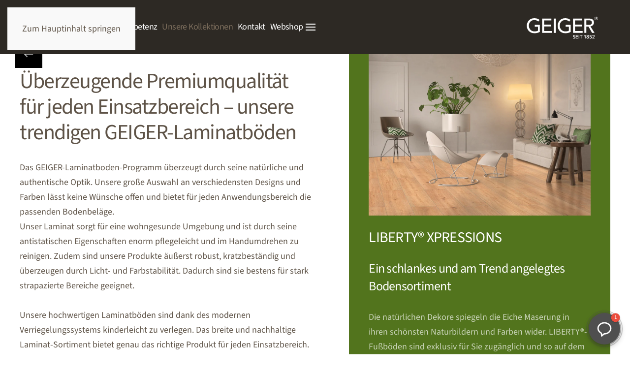

--- FILE ---
content_type: text/html; charset=utf-8
request_url: https://www.geiger-gh.de/index.php/de/unsere-kollektionen/holz/laminatboden?rCH=2
body_size: 12309
content:
<!DOCTYPE html>
<html lang="de-de" dir="ltr">
    <head>
        <meta name="viewport" content="width=device-width, initial-scale=1">
        <link rel="icon" href="/images/layout/FAV-Icon-Geiger-2022.jpg" sizes="any">
                <link rel="apple-touch-icon" href="/images/layout/FAV-Icon-Geiger-2022.jpg">
        <meta charset="utf-8">
	<meta name="description" content="Unsere trendigen Laminatboden-Kollektionen in überzeugender Premiumqualität für jeden Einsatzbereich">
	<meta name="generator" content="Joomla! - Open Source Content Management">
	<title>Laminatboden - Geiger | Holz &amp; Bodenbeläge</title>
	<link href="https://www.geiger-gh.de/index.php/de/component/finder/search?format=opensearch&amp;Itemid=101" rel="search" title="OpenSearch Geiger | Holz & Bodenbeläge" type="application/opensearchdescription+xml">
<link href="/media/vendor/joomla-custom-elements/css/joomla-alert.min.css?0.4.1" rel="stylesheet">
	<link href="/media/system/css/joomla-fontawesome.min.css?4.5.24" rel="preload" as="style" onload="this.onload=null;this.rel='stylesheet'">
	<link href="/templates/yootheme/css/theme.10.css?1754461947" rel="stylesheet">
<script src="/media/vendor/jquery/js/jquery.min.js?3.7.1"></script>
	<script src="/media/legacy/js/jquery-noconflict.min.js?504da4"></script>
	<script src="/media/vendor/awesomplete/js/awesomplete.min.js?1.1.7" defer></script>
	<script type="application/json" class="joomla-script-options new">{"joomla.jtext":{"JLIB_JS_AJAX_ERROR_OTHER":"Beim Abrufen von JSON-Daten wurde ein HTTP-Fehler-Code %s zurückgegeben.","JLIB_JS_AJAX_ERROR_PARSE":"Ein Parsing-Fehler trat bei der Verarbeitung der folgenden JSON-Daten auf:<br \/><code style=\"color:inherit;white-space:pre-wrap;padding:0;margin:0;border:0;background:inherit;\">%s<\/code>","ERROR":"Fehler","MESSAGE":"Nachricht","NOTICE":"Hinweis","WARNING":"Warnung","JCLOSE":"Close","JOK":"OK","JOPEN":"Open"},"finder-search":{"url":"\/index.php\/de\/component\/finder\/?task=suggestions.suggest&amp;format=json&amp;tmpl=component&amp;Itemid=101"},"system.paths":{"root":"","rootFull":"https:\/\/www.geiger-gh.de\/","base":"","baseFull":"https:\/\/www.geiger-gh.de\/"},"csrf.token":"d4d7b8357da4dfef3212b1331b1ab316"}</script>
	<script src="/media/system/js/core.min.js?2cb912"></script>
	<script src="/media/com_finder/js/finder.min.js?755761" type="module"></script>
	<script src="/media/system/js/messages.min.js?9a4811" type="module"></script>
	<script src="/templates/yootheme/packages/theme-analytics/app/analytics.min.js?4.5.24" defer></script>
	<script src="/templates/yootheme/packages/theme-cookie/app/cookie.min.js?4.5.24" defer></script>
	<script src="/templates/yootheme/vendor/assets/uikit/dist/js/uikit.min.js?4.5.24"></script>
	<script src="/templates/yootheme/vendor/assets/uikit/dist/js/uikit-icons-yard.min.js?4.5.24"></script>
	<script src="/templates/yootheme/js/theme.js?4.5.24"></script>
	<script type="application/ld+json">{"@context":"https://schema.org","@graph":[{"@type":"Organization","@id":"https://www.geiger-gh.de/#/schema/Organization/base","name":"Geiger | Holz & Bodenbeläge","url":"https://www.geiger-gh.de/"},{"@type":"WebSite","@id":"https://www.geiger-gh.de/#/schema/WebSite/base","url":"https://www.geiger-gh.de/","name":"Geiger | Holz & Bodenbeläge","publisher":{"@id":"https://www.geiger-gh.de/#/schema/Organization/base"},"potentialAction":{"@type":"SearchAction","target":"https://www.geiger-gh.de/index.php/de/component/finder/search?q={search_term_string}&amp;Itemid=101","query-input":"required name=search_term_string"}},{"@type":"WebPage","@id":"https://www.geiger-gh.de/#/schema/WebPage/base","url":"https://www.geiger-gh.de/index.php/de/unsere-kollektionen/holz/laminatboden?rCH=2","name":"Laminatboden - Geiger | Holz & Bodenbeläge","description":"Unsere trendigen Laminatboden-Kollektionen in überzeugender Premiumqualität für jeden Einsatzbereich","isPartOf":{"@id":"https://www.geiger-gh.de/#/schema/WebSite/base"},"about":{"@id":"https://www.geiger-gh.de/#/schema/Organization/base"},"inLanguage":"de-DE"},{"@type":"Article","@id":"https://www.geiger-gh.de/#/schema/com_content/article/157","name":"Laminatboden","headline":"Laminatboden","inLanguage":"de-DE","isPartOf":{"@id":"https://www.geiger-gh.de/#/schema/WebPage/base"}}]}</script>
	<script>(window.$load ||= []).push(function(c,n) {try {src="https://www.googletagmanager.com/gtag/js?id=G-TW2E1ZBL2Y" 


} catch (e) {console.error(e)} n()});
</script>
	<script>window.yootheme ||= {}; var $theme = yootheme.theme = {"google_analytics":"UA-37086535-1","google_analytics_anonymize":"1","cookie":{"mode":"consent","template":"<div class=\"tm-cookie-banner uk-section uk-section-xsmall uk-section-secondary uk-position-bottom uk-position-fixed\">\n        <div class=\"uk-container uk-container-expand uk-text-center\">\n\n            <p style=\"text-align: left;\"><span>Wir nutzen Cookies auf unserer Website. Einige von ihnen sind essenziell f\u00fcr den Betrieb der Seite, w\u00e4hrend andere uns helfen, diese Website und die Nutzererfahrung zu verbessern (Tracking Cookies). Sie k\u00f6nnen selbst entscheiden, ob Sie die Cookies zulassen m\u00f6chten. Bitte beachten Sie, dass bei einer Ablehnung wom\u00f6glich nicht mehr alle Funktionalit\u00e4ten der Seite zur Verf\u00fcgung stehen<\/span><a href=\"index.php\/de\/datenschutzerklaerung\"><span><\/span><\/a><\/p>\n\n                            <button type=\"button\" class=\"js-accept uk-button uk-button-default uk-margin-small-left\" data-uk-toggle=\"target: !.uk-section; animation: true\">Akzeptieren<\/button>\n            \n                        <button type=\"button\" class=\"js-reject uk-button uk-button-secondary uk-margin-small-left\" data-uk-toggle=\"target: !.uk-section; animation: true\">Nein Danke<\/button>\n            \n        <\/div>\n    <\/div>","position":"bottom"},"i18n":{"close":{"label":"Schlie\u00dfen"},"totop":{"label":"Zur\u00fcck nach oben"},"marker":{"label":"\u00d6ffnen"},"navbarToggleIcon":{"label":"Men\u00fc \u00f6ffnen"},"paginationPrevious":{"label":"Vorherige Seite"},"paginationNext":{"label":"N\u00e4chste Seite"},"searchIcon":{"toggle":"Suche \u00f6ffnen","submit":"Suche ausf\u00fchren"},"slider":{"next":"N\u00e4chste Folie","previous":"Vorherige Folie","slideX":"Folie %s","slideLabel":"%s von %s"},"slideshow":{"next":"N\u00e4chste Folie","previous":"Vorherige Folie","slideX":"Folie %s","slideLabel":"%s von %s"},"lightboxPanel":{"next":"N\u00e4chste Folie","previous":"Vorherige Folie","slideLabel":"%s von %s","close":"Schlie\u00dfen"}}};</script>
	<script>
  window.dataLayer = window.dataLayer || [];
  function gtag(){dataLayer.push(arguments);}
  gtag('js', new Date());

  gtag('config', 'G-TW2E1ZBL2Y');
</script>

<!--
window.onload = function(){
    document.getElementsByClassName("uk-responsive-width")[0].setAttribute('style', 'height:90vh!important');
)-->

   <!-- Elfsight AI Chatbot | Geiger -->
<!-- Elfsight AI Chatbot | Geiger -->
<script src="https://static.elfsight.com/platform/platform.js" async></script>
<div class="elfsight-app-c22d241a-f834-492c-b602-4af2c6fb8c9a" data-elfsight-app-lazy></div>
<div class="elfsight-app-c22d241a-f834-492c-b602-4af2c6fb8c9a" data-elfsight-app-lazy></div>

    </head>
    <body class="">

        <div class="uk-hidden-visually uk-notification uk-notification-top-left uk-width-auto">
            <div class="uk-notification-message">
                <a href="#tm-main" class="uk-link-reset">Zum Hauptinhalt springen</a>
            </div>
        </div>

        
        
        <div class="tm-page">

                        


<header class="tm-header-mobile uk-hidden@m">


    
        <div class="uk-navbar-container">

            <div class="uk-container uk-container-expand">
                <nav class="uk-navbar" uk-navbar="{&quot;align&quot;:&quot;left&quot;,&quot;container&quot;:&quot;.tm-header-mobile&quot;,&quot;boundary&quot;:&quot;.tm-header-mobile .uk-navbar-container&quot;}">

                                        <div class="uk-navbar-left ">

                        
                                                    <a uk-toggle href="#tm-dialog-mobile" class="uk-navbar-toggle">

        
        <div uk-navbar-toggle-icon></div>

        
    </a>
                        
                        
                    </div>
                    
                                        <div class="uk-navbar-center">

                                                    <a href="https://www.geiger-gh.de/index.php/de/" aria-label="Zurück zur Startseite" class="uk-logo uk-navbar-item">
    <img alt="GEIGER" loading="eager" width="183" height="70" uk-svg src="/images/layout/Logo-Slogan-weiss-dt-schutzraum.svg"></a>
                        
                        
                    </div>
                    
                    
                </nav>
            </div>

        </div>

    



        <div id="tm-dialog-mobile" uk-offcanvas="container: true; overlay: true" mode="slide">
        <div class="uk-offcanvas-bar uk-flex uk-flex-column">

                        <button class="uk-offcanvas-close uk-close-large" type="button" uk-close uk-toggle="cls: uk-close-large; mode: media; media: @s"></button>
            
                        <div class="uk-margin-auto-bottom">
                
<div class="uk-grid uk-child-width-1-1" uk-grid>    <div>
<div class="uk-panel" id="module-menu-dialog-mobile">

    
    
<ul class="uk-nav uk-nav-default uk-nav-accordion" uk-nav="targets: &gt; .js-accordion">
    
	<li class="item-203 js-accordion uk-parent"><a href>Das Unternehmen <span uk-nav-parent-icon></span></a>
	<ul class="uk-nav-sub">

		<li class="item-319"><a href="/index.php/de/das-unternehmen/ueber-uns">Über Uns</a></li>
		<li class="item-325 uk-parent"><a href="/index.php/de/das-unternehmen/standorte">Standorte</a>
		<ul>

			<li class="item-326"><a href="/index.php/de/das-unternehmen/standorte/muenchen">München</a></li>
			<li class="item-327"><a href="/index.php/de/das-unternehmen/standorte/koblenz">Koblenz</a></li>
			<li class="item-328"><a href="/index.php/de/das-unternehmen/standorte/suhl">Suhl</a></li>
			<li class="item-329"><a href="/index.php/de/das-unternehmen/standorte/koeln">Köln</a></li>
			<li class="item-330"><a href="/index.php/de/das-unternehmen/standorte/heidelberg">Heidelberg</a></li>
			<li class="item-331"><a href="/index.php/de/das-unternehmen/standorte/miltenberg">Miltenberg</a></li></ul></li>
		<li class="item-332"><a href="/index.php/de/das-unternehmen/veranstaltungen">Veranstaltungen</a></li>
		<li class="item-333 uk-parent"><a href="/index.php/de/das-unternehmen/karriere">Karriere</a>
		<ul>

			<li class="item-414"><a href="/index.php/de/das-unternehmen/karriere/auslieferungsfahrer">Auslieferungsfahrer (m/w/d)</a></li>
			<li class="item-334"><a href="/index.php/de/das-unternehmen/karriere/kaufmann-im-gross-und-aussenhandel-m-w">Kaufmann für Groß- und Außenhandelsmanagement (m/w/d)</a></li>
			<li class="item-335"><a href="/index.php/de/das-unternehmen/karriere/duale-studium-bachelor-of-arts-branchenhandel-holz-m-w">Duales Studium Bachelor of Arts (m/w/d)</a></li></ul></li></ul></li>
	<li class="item-204 js-accordion uk-parent"><a href>Unsere Kompetenz <span uk-nav-parent-icon></span></a>
	<ul class="uk-nav-sub">

		<li class="item-317"><a href="/index.php/de/unsere-kompetenz/service">Service</a></li>
		<li class="item-340"><a href="/index.php/de/unsere-kompetenz/schulungen">Schulungen</a></li>
		<li class="item-299"><a href="/index.php/de/unsere-kompetenz/moebelplaner">Möbelplaner</a></li>
		<li class="item-306"><a href="/index.php/de/unsere-kompetenz/geiger-ausstellung">GEIGER-Ausstellung</a></li></ul></li>
	<li class="item-297 uk-active uk-parent"><a href="/index.php/de/unsere-kollektionen">Unsere Kollektionen <span uk-nav-parent-icon></span></a>
	<ul class="uk-nav-sub">

		<li class="item-383"><a href="/index.php/de/unsere-kollektionen/kollektionsuebersicht">Kollektionsübersicht</a></li>
		<li class="item-443 uk-active uk-parent"><a href="/index.php/de/unsere-kollektionen/holz">Holz</a>
		<ul>

			<li class="item-434"><a href="/index.php/de/unsere-kollektionen/holz/parkettboden">Parkettboden</a></li>
			<li class="item-433 uk-active"><a href="/index.php/de/unsere-kollektionen/holz/laminatboden">Laminatboden</a></li>
			<li class="item-578"><a href="/index.php/de/unsere-kollektionen/holz/boden-und-wand">Boden und Wand</a></li></ul></li>
		<li class="item-444 uk-parent"><a href="/index.php/de/unsere-kollektionen/elastischer-bodenbelag">elastischer Bodenbelag</a>
		<ul>

			<li class="item-435"><a href="/index.php/de/unsere-kollektionen/elastischer-bodenbelag/designbelag">Designbelag</a></li>
			<li class="item-436"><a href="/index.php/de/unsere-kollektionen/elastischer-bodenbelag/lederboden">Lederboden</a></li>
			<li class="item-437"><a href="/index.php/de/unsere-kollektionen/elastischer-bodenbelag/cv-belag">CV-Belag</a></li>
			<li class="item-551"><a href="/index.php/de/unsere-kollektionen/elastischer-bodenbelag/keramische-fliese">keramische Fliese</a></li></ul></li>
		<li class="item-432"><a href="/index.php/de/unsere-kollektionen/teppichboden">Teppichboden</a></li>
		<li class="item-460"><a href="/index.php/de/unsere-kollektionen/tueren">Türen und Drückergarnituren</a></li>
		<li class="item-438"><a href="/index.php/de/unsere-kollektionen/platten">Platten-Werkstoffe</a></li>
		<li class="item-430"><a href="/index.php/de/unsere-kollektionen/zubehoer">Zubehör</a></li>
		<li class="item-431"><a href="/index.php/de/unsere-kollektionen/outdoor">Outdoor</a></li></ul></li>
	<li class="item-206 js-accordion uk-parent"><a href>Kontakt <span uk-nav-parent-icon></span></a>
	<ul class="uk-nav-sub">

		<li class="item-323"><a href="/index.php/de/kontakt/ihre-ansprechpartner">Ihre Ansprechpartner</a></li>
		<li class="item-324"><a href="/index.php/de/kontakt/ihre-kontaktmoeglichkeiten">Ihre Kontaktmöglichkeiten</a></li>
		<li class="item-590"><a href="/index.php/de/kontakt/beratungstermin-vereinbaren">Beratungstermin vereinbaren</a></li></ul></li>
	<li class="item-544"><a href="https://shop.geiger-gh.de" target="_blank">Webshop</a></li></ul>

</div>
</div>    <div>
<div class="uk-panel" id="module-tm-4">

    
    

    <form id="search-tm-4" action="/index.php/de/component/finder/search?Itemid=101" method="get" role="search" class="uk-search js-finder-searchform uk-search-default uk-width-1-1"><span uk-search-icon></span><input name="q" class="js-finder-search-query uk-search-input" placeholder="Suche" required aria-label="Suche" type="search"><input type="hidden" name="Itemid" value="101"></form>
    

</div>
</div></div>
            </div>
            
            
        </div>
    </div>
    
    
    

</header>




<header class="tm-header uk-visible@m">



        <div uk-sticky media="@m" show-on-up animation="uk-animation-slide-top" cls-active="uk-navbar-sticky" sel-target=".uk-navbar-container">
    
        <div class="uk-navbar-container">

            <div class="uk-container uk-container-expand">
                <nav class="uk-navbar" uk-navbar="{&quot;align&quot;:&quot;left&quot;,&quot;container&quot;:&quot;.tm-header &gt; [uk-sticky]&quot;,&quot;boundary&quot;:&quot;.tm-header .uk-navbar-container&quot;}">

                                        <div class="uk-navbar-left ">

                                                    <a href="https://www.geiger-gh.de/index.php/de/" aria-label="Zurück zur Startseite" class="uk-logo uk-navbar-item">
    <img alt="GEIGER" loading="eager" width="183" height="70" uk-svg src="/images/layout/Logo-Slogan-weiss-dt-schutzraum.svg"></a>
                        
                        
                        
                    </div>
                    
                    
                                        <div class="uk-navbar-right">

                                                    
<ul class="uk-navbar-nav">
    
	<li class="item-203 uk-parent"><a role="button">Das Unternehmen</a>
	<div class="uk-drop uk-navbar-dropdown uk-navbar-dropdown-width-2" mode="hover" pos="bottom-left"><div class="uk-drop-grid uk-child-width-1-2" uk-grid><div><ul class="uk-nav uk-navbar-dropdown-nav">

		<li class="item-319"><a href="/index.php/de/das-unternehmen/ueber-uns">Über Uns</a></li>
		<li class="item-325 uk-parent"><a href="/index.php/de/das-unternehmen/standorte">Standorte</a>
		<ul class="uk-nav-sub">

			<li class="item-326"><a href="/index.php/de/das-unternehmen/standorte/muenchen">München</a></li>
			<li class="item-327"><a href="/index.php/de/das-unternehmen/standorte/koblenz">Koblenz</a></li>
			<li class="item-328"><a href="/index.php/de/das-unternehmen/standorte/suhl">Suhl</a></li>
			<li class="item-329"><a href="/index.php/de/das-unternehmen/standorte/koeln">Köln</a></li>
			<li class="item-330"><a href="/index.php/de/das-unternehmen/standorte/heidelberg">Heidelberg</a></li>
			<li class="item-331"><a href="/index.php/de/das-unternehmen/standorte/miltenberg">Miltenberg</a></li></ul></li></ul></div><div><ul class="uk-nav uk-navbar-dropdown-nav">

		<li class="item-332"><a href="/index.php/de/das-unternehmen/veranstaltungen">Veranstaltungen</a></li>
		<li class="item-333 uk-parent"><a href="/index.php/de/das-unternehmen/karriere">Karriere</a>
		<ul class="uk-nav-sub">

			<li class="item-414"><a href="/index.php/de/das-unternehmen/karriere/auslieferungsfahrer">Auslieferungsfahrer (m/w/d)</a></li>
			<li class="item-334"><a href="/index.php/de/das-unternehmen/karriere/kaufmann-im-gross-und-aussenhandel-m-w">Kaufmann für Groß- und Außenhandelsmanagement (m/w/d)</a></li>
			<li class="item-335"><a href="/index.php/de/das-unternehmen/karriere/duale-studium-bachelor-of-arts-branchenhandel-holz-m-w">Duales Studium Bachelor of Arts (m/w/d)</a></li></ul></li></ul></div></div></div></li>
	<li class="item-204 uk-parent"><a role="button">Unsere Kompetenz</a>
	<div class="uk-drop uk-navbar-dropdown" mode="hover" pos="bottom-left"><div><ul class="uk-nav uk-navbar-dropdown-nav">

		<li class="item-317"><a href="/index.php/de/unsere-kompetenz/service">Service</a></li>
		<li class="item-340"><a href="/index.php/de/unsere-kompetenz/schulungen">Schulungen</a></li>
		<li class="item-299"><a href="/index.php/de/unsere-kompetenz/moebelplaner">Möbelplaner</a></li>
		<li class="item-306"><a href="/index.php/de/unsere-kompetenz/geiger-ausstellung">GEIGER-Ausstellung</a></li></ul></div></div></li>
	<li class="item-297 uk-active uk-parent"><a href="/index.php/de/unsere-kollektionen">Unsere Kollektionen</a>
	<div class="uk-drop uk-navbar-dropdown"><div><ul class="uk-nav uk-navbar-dropdown-nav">

		<li class="item-383"><a href="/index.php/de/unsere-kollektionen/kollektionsuebersicht">Kollektionsübersicht</a></li>
		<li class="item-443 uk-active uk-parent"><a href="/index.php/de/unsere-kollektionen/holz">Holz</a>
		<ul class="uk-nav-sub">

			<li class="item-434"><a href="/index.php/de/unsere-kollektionen/holz/parkettboden">Parkettboden</a></li>
			<li class="item-433 uk-active"><a href="/index.php/de/unsere-kollektionen/holz/laminatboden">Laminatboden</a></li>
			<li class="item-578"><a href="/index.php/de/unsere-kollektionen/holz/boden-und-wand">Boden und Wand</a></li></ul></li>
		<li class="item-444 uk-parent"><a href="/index.php/de/unsere-kollektionen/elastischer-bodenbelag">elastischer Bodenbelag</a>
		<ul class="uk-nav-sub">

			<li class="item-435"><a href="/index.php/de/unsere-kollektionen/elastischer-bodenbelag/designbelag">Designbelag</a></li>
			<li class="item-436"><a href="/index.php/de/unsere-kollektionen/elastischer-bodenbelag/lederboden">Lederboden</a></li>
			<li class="item-437"><a href="/index.php/de/unsere-kollektionen/elastischer-bodenbelag/cv-belag">CV-Belag</a></li>
			<li class="item-551"><a href="/index.php/de/unsere-kollektionen/elastischer-bodenbelag/keramische-fliese">keramische Fliese</a></li></ul></li>
		<li class="item-432"><a href="/index.php/de/unsere-kollektionen/teppichboden">Teppichboden</a></li>
		<li class="item-460"><a href="/index.php/de/unsere-kollektionen/tueren">Türen und Drückergarnituren</a></li>
		<li class="item-438"><a href="/index.php/de/unsere-kollektionen/platten">Platten-Werkstoffe</a></li>
		<li class="item-430"><a href="/index.php/de/unsere-kollektionen/zubehoer">Zubehör</a></li>
		<li class="item-431"><a href="/index.php/de/unsere-kollektionen/outdoor">Outdoor</a></li></ul></div></div></li>
	<li class="item-206 uk-parent"><a role="button">Kontakt</a>
	<div class="uk-drop uk-navbar-dropdown" mode="hover" pos="bottom-left"><div><ul class="uk-nav uk-navbar-dropdown-nav">

		<li class="item-323"><a href="/index.php/de/kontakt/ihre-ansprechpartner">Ihre Ansprechpartner</a></li>
		<li class="item-324"><a href="/index.php/de/kontakt/ihre-kontaktmoeglichkeiten">Ihre Kontaktmöglichkeiten</a></li>
		<li class="item-590"><a href="/index.php/de/kontakt/beratungstermin-vereinbaren">Beratungstermin vereinbaren</a></li></ul></div></div></li>
	<li class="item-544"><a href="https://shop.geiger-gh.de" target="_blank">Webshop</a></li></ul>

                        
                                                    <a uk-toggle href="#tm-dialog" class="uk-navbar-toggle">

        
        <div uk-navbar-toggle-icon></div>

        
    </a>
                        
                    </div>
                    
                </nav>
            </div>

        </div>

        </div>
    






        <div id="tm-dialog" uk-offcanvas="container: true" mode="slide" flip>
        <div class="uk-offcanvas-bar uk-flex uk-flex-column">

            <button class="uk-offcanvas-close uk-close-large" type="button" uk-close uk-toggle="cls: uk-close-large; mode: media; media: @s"></button>

                        <div class="uk-margin-auto-bottom tm-height-expand">
                
<div class="uk-panel" id="module-tm-3">

    
    

    <form id="search-tm-3" action="/index.php/de/component/finder/search?Itemid=101" method="get" role="search" class="uk-search js-finder-searchform uk-search-default uk-width-1-1"><input name="q" class="js-finder-search-query uk-search-input" placeholder="Suche" required aria-label="Suche" type="search"><input type="hidden" name="Itemid" value="101"><button uk-search-icon class="uk-search-icon-flip" type="submit"></button></form>
    

</div>

            </div>
            
            
        </div>
    </div>
    
    
    


</header>

            
            

            <main id="tm-main" >

                
                <div id="system-message-container" aria-live="polite"></div>

                <!-- Builder #page -->
<div class="uk-section-default uk-section uk-padding-remove-top uk-flex uk-flex-middle" uk-scrollspy="target: [uk-scrollspy-class]; cls: uk-animation-scale-up; delay: false;" uk-height-viewport="offset-top: true;">
    
        
        
        
                        <div class="uk-width-1-1">
            
                
                    <div class="uk-grid tm-grid-expand uk-child-width-1-1 uk-grid-margin">
<div class="uk-width-1-1@m">
    
        
            
            
            
                
                    
<div class="uk-margin" uk-slideshow="minHeight: 300; maxHeight: 450;" uk-scrollspy-class>
    <div class="uk-position-relative">
        
            <div class="uk-slideshow-items">                
                    <div class="el-item">

    
        
                        <div class="uk-position-cover uk-animation-kenburns uk-animation-reverse uk-transform-origin-center-left">            
                
<picture>
<source type="image/webp" srcset="/templates/yootheme/cache/24/K4422-Pflegeleichte-Laminatdielen-24afc7b6.webp 768w, /templates/yootheme/cache/ba/K4422-Pflegeleichte-Laminatdielen-bac98fd9.webp 1000w" sizes="(max-aspect-ratio: 1000/667) 150vh">
<img src="/templates/yootheme/cache/ef/K4422-Pflegeleichte-Laminatdielen-ef7d763b.jpeg" width="1000" height="667" alt="Helena Kollektion" loading="lazy" class="el-image" uk-cover>
</picture>
                        </div>            
        
        
        
    
</div>
                
                    <div class="el-item">

    
        
                        <div class="uk-position-cover uk-animation-kenburns uk-animation-reverse uk-transform-origin-top-right">            
                
<picture>
<source type="image/webp" srcset="/templates/yootheme/cache/48/1848-Laminat-Eiche-LHD-483fcdb1.webp 768w, /templates/yootheme/cache/9b/1848-Laminat-Eiche-LHD-9b19691f.webp 1024w, /templates/yootheme/cache/37/1848-Laminat-Eiche-LHD-3783e3c6.webp 1366w, /templates/yootheme/cache/6d/1848-Laminat-Eiche-LHD-6dfa653d.webp 1600w, /templates/yootheme/cache/31/1848-Laminat-Eiche-LHD-3175b62e.webp 1920w" sizes="(max-aspect-ratio: 1920/800) 240vh">
<img src="/templates/yootheme/cache/cf/1848-Laminat-Eiche-LHD-cff1da6f.jpeg" width="1920" height="800" alt="Hydroseal Kollektion" loading="lazy" class="el-image" uk-cover>
</picture>
                        </div>            
        
        
        
    
</div>
                
                    <div class="el-item">

    
        
                        <div class="uk-position-cover uk-animation-kenburns uk-animation-reverse uk-transform-origin-bottom-left">            
                
<picture>
<source type="image/webp" srcset="/templates/yootheme/cache/da/526712-Laminat-Eiche-Altholz-b-da9e0620.webp 768w, /templates/yootheme/cache/25/526712-Laminat-Eiche-Altholz-b-25679671.webp 1000w" sizes="(max-aspect-ratio: 1000/1500) 67vh">
<img src="/templates/yootheme/cache/da/526712-Laminat-Eiche-Altholz-b-da509008.jpeg" width="1000" height="1500" alt="Holz Innenausbau" loading="lazy" class="el-image" uk-cover>
</picture>
                        </div>            
        
        
        
    
</div>
                            </div>
        
                

    <div class="uk-visible@s uk-position-medium uk-position-center-left" uk-inverse>    <a class="el-slidenav" href="#" uk-slidenav-previous uk-slideshow-item="previous"></a>    </div>
    <div class="uk-visible@s uk-position-medium uk-position-center-right" uk-inverse>    <a class="el-slidenav" href="#" uk-slidenav-next uk-slideshow-item="next"></a>    </div>
        
                
<div class="uk-position-bottom-center uk-position-medium uk-visible@s" uk-inverse>
    <ul class="el-nav uk-slideshow-nav uk-dotnav uk-flex-center" uk-margin>                <li uk-slideshow-item="0">
            <a href="#"></a>
        </li>
                <li uk-slideshow-item="1">
            <a href="#"></a>
        </li>
                <li uk-slideshow-item="2">
            <a href="#"></a>
        </li>
            </ul>
</div>        
    </div>
    
</div>
                
            
        
    
</div></div><div class="uk-margin uk-container uk-container-large"><div class="uk-grid tm-grid-expand uk-grid-large" uk-grid>
<div class="uk-width-expand@l">
    
        
            
            
            
                
                    
<h1 class="uk-h1" uk-scrollspy-class>        Überzeugende Premiumqualität für jeden Einsatzbereich – unsere trendigen GEIGER-Laminatböden    </h1><div class="uk-panel uk-margin uk-width-2xlarge" uk-scrollspy-class><p>Das GEIGER-Laminatboden-Programm überzeugt durch seine natürliche und authentische Optik. Unsere große Auswahl an verschiedensten Designs und Farben lässt keine Wünsche offen und bietet für jeden Anwendungsbereich die passenden Bodenbeläge. <br />Unser Laminat sorgt für eine wohngesunde Umgebung und ist durch seine antistatischen Eigenschaften enorm pflegeleicht und im Handumdrehen zu reinigen. Zudem sind unsere Produkte äußerst robust, kratzbeständig und überzeugen durch Licht- und Farbstabilität. Dadurch sind sie bestens für stark strapazierte Bereiche geeignet. <br /><br />Unsere hochwertigen Laminatböden sind dank des modernen Verriegelungssystems kinderleicht zu verlegen. Das breite und nachhaltige Laminat-Sortiment bietet genau das richtige Produkt für jeden Einsatzbereich. So bestechen unsere Kollektionen mit einer einzigartigen Landhausdielen-Optik in Eiche, Buche oder Nussbaum. Durch seine wasserabweisenden Fähigkeiten beeindruck unsere <a href="/index.php/de/unsere-kollektionen/holz/laminatboden/hydro-seal">Hydro Seal-Kollektion</a> besonders in Nassbereichen.</p>
<p>Überzeugen Sie sich von unserem umfangreichen Angebot.</p></div>
                
            
        
    
</div>
<div class="uk-width-xlarge@l">
    
        
            
            
            
                
                    
<div class="uk-card uk-card-secondary uk-card-body uk-margin-remove-first-child uk-margin-remove-vertical" uk-parallax="y: -80,110; easing: 1; media: @l; target: !.uk-section">
    
        
            
                
            
            
                                

    
                <picture>
<source type="image/webp" srcset="/templates/yootheme/cache/27/Lisbon_4V_4030_Nebraska_Wohnen-27c5d6ae.webp 768w, /templates/yootheme/cache/75/Lisbon_4V_4030_Nebraska_Wohnen-75b83f0d.webp 1000w" sizes="(min-width: 1000px) 1000px">
<img src="/templates/yootheme/cache/3f/Lisbon_4V_4030_Nebraska_Wohnen-3fca7160.jpeg" width="1000" height="750" alt="Laminat Liberty Xprssions" loading="lazy" class="el-image">
</picture>        
        
    
                
                
                    

        
                <h3 class="el-title uk-h3 uk-margin-top uk-margin-remove-bottom">                        LIBERTY® XPRESSIONS                    </h3>        
        
    
        
        
                <div class="el-content uk-panel uk-margin-top">
<h4> Ein schlankes und am Trend angelegtes Bodensortiment</h4>
<p>Die natürlichen Dekore spiegeln die Eiche Maserung in ihren schönsten Naturbildern und Farben wider. LIBERTY®-Fußböden sind exklusiv für Sie zugänglich und so auf dem Markt nicht vergleichbar. Den Traum von wohngesunden Böden mit einer hochwertigen 5G-Klickverbindung und hervorragender Fußbodenheizungseignung können Sie sich mit den exklusiv bei uns erhältlichen Dekoren verwirklichen.</p>
</div>        
        
                <div class="uk-margin-medium-top"><a href="/index.php/de/unsere-kollektionen/holz/laminatboden/liberty-xpressions" target="_blank" class="el-link uk-button uk-button-default">Erfahren Sie mehr über diese besondere Kollektion</a></div>        

                
                
            
        
    
</div>
                
            
        
    
</div></div></div>
                
                        </div>
            
        
    
</div>
<div class="uk-section-muted uk-section uk-section-small" uk-scrollspy="target: [uk-scrollspy-class]; cls: uk-animation-slide-bottom-medium; delay: 200;">
    
        
        
        
            
                
                    <div class="uk-margin-large uk-container uk-container-xlarge"><div class="uk-flex-bottom uk-grid tm-grid-expand" uk-grid>
<div class="uk-width-2-3@m">
    
        
            
            
            
                
                    
<div class="uk-h6 uk-text-primary" uk-scrollspy-class>        Unser Produktangebot    </div>
<h2 class="uk-h2 uk-margin-remove-vertical uk-width-xlarge" uk-scrollspy-class>        Entdecken Sie unsere Laminatboden-Kollektionen    </h2>
                
            
        
    
</div>
<div class="uk-width-1-3@m">
    
        
            
            
            
                
                    
                
            
        
    
</div></div></div><div class="uk-grid-margin uk-container uk-container-xlarge"><div class="uk-grid tm-grid-expand uk-child-width-1-1">
<div class="uk-width-1-1">
    
        
            
            
            
                
                    
                
            
        
    
</div></div></div><div class="uk-grid-margin-small uk-container uk-container-xlarge"><div class="uk-grid tm-grid-expand uk-grid-small" uk-grid>
<div class="uk-width-1-2@s uk-width-1-4@m">
    
        
            
            
            
                
                    
<div class="uk-inverse-light uk-margin uk-width-large uk-text-left" uk-scrollspy-class>
    <a class="uk-box-shadow-small uk-transition-toggle uk-inline-clip uk-link-toggle" href="/index.php/de/unsere-kollektionen/holz/laminatboden/loc-floor" target="_blank">
        
            
<picture>
<source type="image/webp" srcset="/templates/yootheme/cache/56/GEIGER-LocFloor-Laminatboden-568c0418.webp 768w, /templates/yootheme/cache/47/GEIGER-LocFloor-Laminatboden-474c9240.webp 800w" sizes="(min-width: 800px) 800px">
<img src="/templates/yootheme/cache/30/GEIGER-LocFloor-Laminatboden-308c6286.jpeg" width="800" height="900" alt="LOC FLOOR  LAMINATBODEN" loading="lazy" class="el-image uk-transition-opaque">
</picture>

            
            
                        <div class="uk-position-bottom-center uk-transition-fade uk-tile-secondary"><div class="uk-overlay uk-width-xlarge uk-margin-remove-first-child">

<h4 class="el-title uk-h4 uk-transition-fade uk-margin-remove-top uk-margin-remove-bottom">        LOC FLOOR  LAMINATBODEN    </h4>

<div class="el-content uk-panel uk-margin-top"><p>Unsere exklusiven Laminatfußböden</p></div>

<div class="uk-margin-top"><div class="el-link uk-button uk-button-secondary">Erfahren Sie mehr</div></div></div></div>            
        
    </a>
</div>
                
            
        
    
</div>
<div class="uk-width-1-2@s uk-width-1-4@m">
    
        
            
            
            
                
                    
<div class="uk-inverse-light uk-margin uk-width-large uk-text-left" uk-scrollspy-class>
    <a class="uk-box-shadow-small uk-transition-toggle uk-inline-clip uk-link-toggle" href="/index.php/de/unsere-kollektionen/holz/laminatboden/liberty-xpressions" target="_blank">
        
            
<picture>
<source type="image/webp" srcset="/templates/yootheme/cache/ae/LIBERTY-XPRESSIONS-Laminatboden-aece5b7d.webp 768w, /templates/yootheme/cache/d1/LIBERTY-XPRESSIONS-Laminatboden-d1c5797f.webp 800w" sizes="(min-width: 800px) 800px">
<img src="/templates/yootheme/cache/89/LIBERTY-XPRESSIONS-Laminatboden-89e13a4f.jpeg" width="800" height="900" alt="HELENA® HOLZ-DESIGNBODEN" loading="lazy" class="el-image uk-transition-opaque">
</picture>

            
            
                        <div class="uk-position-bottom-center uk-transition-fade uk-tile-secondary"><div class="uk-overlay uk-width-xlarge uk-margin-remove-first-child">

<h4 class="el-title uk-h4 uk-transition-fade uk-margin-remove-top uk-margin-remove-bottom">        LIBERTY XPRESSIONS LAMINATBODEN    </h4>

<div class="el-content uk-panel uk-margin-top"><p>Der exklusive Bodenbelag mit einzigartigen Eigenschaften</p></div>

<div class="uk-margin-top"><div class="el-link uk-button uk-button-secondary">Erfahren Sie mehr</div></div></div></div>            
        
    </a>
</div>
                
            
        
    
</div>
<div class="uk-width-1-2@s uk-width-1-4@m">
    
        
            
            
            
                
                    
<div class="uk-inverse-light uk-margin uk-width-large uk-text-left" uk-scrollspy-class>
    <a class="uk-box-shadow-small uk-transition-toggle uk-inline-clip uk-link-toggle" href="/index.php/de/unsere-kollektionen/holz/laminatboden/hydro-seal">
        
            
<picture>
<source type="image/webp" srcset="/templates/yootheme/cache/91/GEIGER-HYDRO-SEAL-Wasserfester-Naturboden-91749d00.webp 768w, /templates/yootheme/cache/ea/GEIGER-HYDRO-SEAL-Wasserfester-Naturboden-ea148d9a.webp 800w" sizes="(min-width: 800px) 800px">
<img src="/templates/yootheme/cache/79/GEIGER-HYDRO-SEAL-Wasserfester-Naturboden-792947f5.jpeg" width="800" height="900" alt="HYDRO SEAL WASSERFESTER HOLZ-DESIGNBODEN" loading="lazy" class="el-image uk-transition-opaque">
</picture>

            
            
                        <div class="uk-position-bottom-center uk-transition-fade uk-tile-secondary"><div class="uk-overlay uk-width-xlarge uk-margin-remove-first-child">

<h4 class="el-title uk-h4 uk-transition-fade uk-margin-remove-top uk-margin-remove-bottom">        HYDRO SEAL WASSERFESTER HOLZ-DESIGNBODEN    </h4>

<div class="el-content uk-panel uk-margin-top">
<p>Unser wasserfester Boden für die besonderen Ansprüche  </p></div>

<div class="uk-margin-top"><div class="el-link uk-button uk-button-secondary">Erfahren Sie mehr</div></div></div></div>            
        
    </a>
</div>
                
            
        
    
</div></div></div><div class="uk-grid-margin-small uk-container uk-container-xlarge"><div class="uk-grid uk-grid-small" uk-grid>
<div class="uk-width-1-2@s uk-width-1-4@m">
    
        
            
            
            
                
                    
                
            
        
    
</div>
<div class="uk-width-1-2@s uk-width-1-4@m">
    
        
            
            
            
                
                    
                
            
        
    
</div>
<div class="uk-width-1-2@s uk-width-1-4@m">
    
        
            
            
            
                
                    
                
            
        
    
</div></div></div>
                
            
        
    
</div>
<div class="uk-section-default uk-section">
    
        
        
        
            
                
                    <div class="uk-margin-large uk-container uk-container-large"><div class="uk-grid tm-grid-expand uk-grid-large" uk-grid>
<div class="uk-width-expand@l">
    
        
            
            
            
                
                    
<h3 class="uk-h3">        Was können wir für Sie tun?    </h3><div class="uk-panel uk-margin uk-width-2xlarge"><p>Als Großhandelsunternehmen sehen wir unsere Aufgabe darin Ihnen ein exklusives und umfangreiches Sortiment aus dem weltweiten Angebot zusammenzustellen. Wir stellen für Sie sicher, dass alle GEIGER-Produkte immer in bester Qualität und einer vielfältigen Auswahl an Designs und Konstruktionen für jeden Bedarf und Geschmack erhältlich sind. Wir legen zudem besonderen Wert auf ein ideales Preis-Leistungs-Verhältnis.<br />Durch unseren Service und unsere fachgerechte Beratung bieten wir Ihnen die notwendige und garantierte Sicherheit. Wir unterstützen Sie das richtige Produkt, das schönste Design, das ideale Format und die passende Farbe für Ihr Vorhaben zu finden.</p>
<p>Wir sind Ihr Partner – Egal ob im privaten Bereich oder im Projektbau als privater, gewerblicher oder öffentlicher Bauherr.<br /><br /> Stöbern Sie ausführlich in unserer erstklassigen Produktauswahl und in unseren Kollektionen, hier finden Sie bestimmt etwas passendes für Ihr Bauvorhaben.</p></div>
<h3 class="uk-h3">        Vereinbaren Sie direkt online Ihren Wunschtermin:    </h3><script>mfs_hvSEGJIasf = Math.floor(Date.now() / 1000);</script><style>
            .moreform_hp { opacity: 0; position: absolute; top: 0; left: 0; height: 0; width: 0; z-index: -1; }
        </style><div id="moreform_hvSEGJIasf">
    <form class="uk-form-stacked" method="post" enctype="multipart/form-data">
    
    
    
    <div uk-grid><div class="uk-width-1-1 uk-width-1-1@m">
<div class="uk-margin">
    <label id="labelinput-VChcMlusZp" class="uk-form-label" for="input-VChcMlusZp">Name*</label>    <div class="uk-form-controls">

        <div class="uk-position-relative"><span class="uk-form-icon" uk-icon="icon:user"></span><input class="uk-input uk-form-width-auto" id="input-VChcMlusZp" type="text" name="Name" placeholder="Bitte ausfüllen " onfocus="sc()" required></div>        <span></span>
                    </div>
</div>

<script>
    if (typeof selectElement === 'function') { selectElement('rCH', '2'); } </script>






<div class="uk-margin">
    <label id="labelinput-WpNYEcSblg" class="uk-form-label" for="input-WpNYEcSblg">Telefon</label>    <div class="uk-form-controls">

        <div class="uk-position-relative"><span class="uk-form-icon" uk-icon="icon:receiver"></span><input class="uk-input uk-form-width-auto" id="input-WpNYEcSblg" type="text" name="Telefon" placeholder="Bitte ausfüllen " onfocus="sc()"></div>        <span></span>
                    </div>
</div>

<script>
    if (typeof selectElement === 'function') { selectElement('rCH', '2'); } </script>






<div class="uk-margin">
    <label id="labelinput-bOBYECnPRA" class="uk-form-label" for="input-bOBYECnPRA">E-Mail*</label>    <div class="uk-form-controls">

        <div class="uk-position-relative"><span class="uk-form-icon" uk-icon="icon:mail"></span><input class="uk-input uk-form-width-auto" id="input-bOBYECnPRA" type="email" name="E-Mail" placeholder="Bitte ausfüllen " onblur="checkmail(&quot;input-bOBYECnPRA&quot;)" onfocus="sc()" required></div><input type="hidden" name="sender-input-bOBYECnPRAE-Mail" value="sender-input-bOBYECnPRA">        <span></span>
                <span onclick="fillMail('input-bOBYECnPRA', this)" id="input-bOBYECnPRA_suggestion"></span>    </div>
</div>

<script>
    if (typeof selectElement === 'function') { selectElement('rCH', '2'); } </script>






<div class="uk-margin">
    <label id="labelselect-KrwSyQgzVq" class="uk-form-label" for="select-KrwSyQgzVq">Produktgruppe*</label>    <div class="uk-form-controls">

        <select class="uk-select uk-form-width-auto" id="select-KrwSyQgzVq" name="Produktgruppe" required><option value="" selected disabled>Bitte Produktgruppe wählen:</option><option  value="Aluverbundplatten">Aluverbundplatten</option><option  value=" CV-Belag"> CV-Belag</option><option  value=" Designbelag/LVT/Vinylboden"> Designbelag/LVT/Vinylboden</option><option  value=" Lederboden"> Lederboden</option><option  value=" Outdoor-Beläge"> Outdoor-Beläge</option><option  value=" Parkett/Laminat"> Parkett/Laminat</option><option  value=" Plattenwerkstoffe"> Plattenwerkstoffe</option><option  value=" Sockelleisten"> Sockelleisten</option><option  value=" Teppichboden"> Teppichboden</option><option  value=" Türen/Türengarnituren"> Türen/Türengarnituren</option><option  value=" Zubehör"> Zubehör</option><option  value=" Sonstiges auf Anfrage"> Sonstiges auf Anfrage</option></select>        <span></span>
                    </div>
</div>

<script>
    if (typeof selectElement === 'function') { selectElement('rCH', '2'); } </script>






<div class="uk-margin">
    <label id="labelinput-uZDKYQkAEv" class="uk-form-label" for="input-uZDKYQkAEv">Wunschtermin*</label>    <div class="uk-form-controls">

        <div class="uk-position-relative"><span class="uk-form-icon" uk-icon="icon:clock"></span><input class="uk-input uk-form-width-auto" id="input-uZDKYQkAEv" type="text" name="Wunschtermin" placeholder="Datum &amp; Uhrzeit (07:00 Uhr bis 17:00 Uhr) " onfocus="sc()" required></div>        <span></span>
                    </div>
</div>

<script>
    if (typeof selectElement === 'function') { selectElement('rCH', '2'); } </script>






<div class="uk-margin">
        <div class="uk-form-controls">

        <div class="uk-grid-small uk-child-width-auto uk-grid"><label class="uk-form-label" style="width: auto"><input class="uk-checkbox GDPR-tBdVsynXbY" id="GDPR-tBdVsynXbY0" type="checkbox" name="GDPR[]" value="Ich bin damit einverstanden, dass meine Daten zur Bearbeitung meiner Anfrage verwendet werden. (Weitere Informationen und Haftungsausschluss finden Sie in unserer &lt;a target=&quot;_blank&quot; href=&quot;https://www.geiger-gh.de/index.php/de/datenschutzerklaerung&quot;&gt;Datenschutzrichtlinie&lt;/a&gt;)." onchange="sc()" required> Ich bin damit einverstanden, dass meine Daten zur Bearbeitung meiner Anfrage verwendet werden. (Weitere Informationen und Haftungsausschluss finden Sie in unserer <a target="_blank" href="https://www.geiger-gh.de/index.php/de/datenschutzerklaerung">Datenschutzrichtlinie</a>).</label></div>        <span><small>*Pflichtfelder sind auszufüllen </small></span>
                    </div>
</div>

<script>
    if (typeof selectElement === 'function') { selectElement('rCH', '2'); } </script>





</div></div>    
    <input type="hidden" name="d4d7b8357da4dfef3212b1331b1ab316" value="1">            <div class="uk-margin moreform_hp">
        <label class="uk-form-label moreform_hp" for="moreform_hvSEGJIasfqwertz">Spam</label>
        <div class="uk-form-controls moreform_hp">
            <input class="moreform_hp" autocomplete="off" type="text" id="moreform_hvSEGJIasfqwertz" name="moreform_hvSEGJIasfqwertz" placeholder="">
        </div>
    </div>
            <div id="moreform_hvSEGJIasfyxcvbn_container" class="uk-margin moreform_sc">
        <label class="uk-form-label" for="moreform_hvSEGJIasfyxcvbn">Spam*</label>
        <div class="uk-form-controls">
            <input autocomplete="off" type="text" id="moreform_hvSEGJIasfyxcvbn" name="moreform_hvSEGJIasfyxcvbn" class="moreform_sc_value" placeholder="15 - 12" required>
        </div>
    </div>
    
    
    <input type="hidden" name="hvSEGJIasf-js_on" id="hvSEGJIasf-js_on" value="0" />

    <input type="hidden" name="moreJoomlaFormID" value="hvSEGJIasf">
    <input type="hidden" name="moreJoomlaFormID" value="hvSEGJIasf">
            <div class="uk-width-1-1 uk-margin-small-top uk-text-left">
            <input class="uk-button uk-button-secondary uk-form-width-medium" id="submit_hvSEGJIasf" type="submit" name="submit" value="Abschicken">
        </div>
    


    
    </form>
    </div>

    <script>

        document.addEventListener("DOMContentLoaded", function(event) {
            const sccontainer = document.getElementsByClassName("moreform_sc");
            for (let i = 0; i < sccontainer.length; i++) {
                sccontainer[i].style.display = "none";
            }
        });

        function sc() {
            setTimeout(() => {
                const scvalues = document.getElementsByClassName("moreform_sc_value");
                for (let i = 0; i < scvalues.length; i++) {
                    scvalues[i].value = "3";
                }
            }, 2500);
        };

        function selectElement(key, value) {
            var key1 = document.getElementsByName(key);
            var lk = key1.length;
            for (var i=0; i<lk; i++) {
                key1[i].value = value;
                if(key1[i].value == value) {
                    key1[i].checked = true;
                }
            }
            var key2 = document.getElementsByName(key + '[]');
            var lk = key2.length;
            for (var i=0; i<lk; i++) {
                if(key2[i].value == value) {
                    key2[i].selected = true;
                    key2[i].checked = true;
                }
            }
        }
    </script>

    



    <script>
                    const submitButton_hvSEGJIasf = document.getElementById("submit_hvSEGJIasf");
            submitButton_hvSEGJIasf.disabled = true;
                        
            function buttonState() {
                if(Math.floor(Date.now() / 1000) - mfs_hvSEGJIasf - 30 >= 0) {
                    sc();
                    submitButton_hvSEGJIasf.disabled = false;
                                                            const requiredInputs_hvSEGJIasf = document.getElementById("moreform_hvSEGJIasf").querySelectorAll("[required]");
                    for (let i = 0; i < requiredInputs_hvSEGJIasf.length; i++) {
                        if ((requiredInputs_hvSEGJIasf[i].tagName.toLowerCase() === 'input' && requiredInputs_hvSEGJIasf[i].value.length == 0) ||
                            (requiredInputs_hvSEGJIasf[i].getAttribute('type') === 'checkbox' && requiredInputs_hvSEGJIasf[i].checked == false)) {
                            submitButton_hvSEGJIasf.disabled = true;
                        }
                    }
                } else {
                                    }
                            }
            setInterval(buttonState, 1000);
            </script>


<script>
    function checkmail(id) {
        const mail = document.getElementById(id).value;
        const name = mail.substring(0, mail.lastIndexOf("@"));
        const str1 = mail.substring(mail.lastIndexOf("@") +1);
        const mailProviders = ['aol.co.uk','aol.com','email.com','gmail.com','gmx.at','gmx.ch','gmx.com','gmx.de','gmx.fr','gmx.net','gmx.us','googlemail.com','hotmail.be','hotmail.co.uk','hotmail.com','hotmail.com.ar','hotmail.com.mx','hotmail.de','hotmail.es','hotmail.fr','icloud.com','live.be','live.co.uk','live.com','live.com.ar','live.com.mx','live.de','live.fr','mac.com','mail.com','mail.ru','me.com','msn.com','online.de','orange.fr','orange.net','outlook.com','safe-mail.net','t-online.de','web.de','yahoo.co.id','yahoo.co.in','yahoo.co.jp','yahoo.co.kr','yahoo.co.uk','yahoo.com','yahoo.com.ar','yahoo.com.mx','yahoo.com.ph','yahoo.com.sg','yahoo.de','yahoo.fr','yandex.com','yandex.ru'];
        if(!mailProviders.includes(str1)) {
            mailProviders.every(str2 => {
                const track = Array(str2.length + 1).fill(null).map(() =>
                    Array(mail.length + 1).fill(null));
                for (let i = 0; i <= str1.length; i += 1) {
                    track[0][i] = i;
                }
                for (let j = 0; j <= str2.length; j += 1) {
                    track[j][0] = j;
                }
                for (let j = 1; j <= str2.length; j += 1) {
                    for (let i = 1; i <= str1.length; i += 1) {
                        const indicator = str1[i - 1] === str2[j - 1] ? 0 : 1;
                        track[j][i] = Math.min(
                            track[j][i - 1] + 1, // deletion
                            track[j - 1][i] + 1, // insertion
                            track[j - 1][i - 1] + indicator, // substitution
                        );
                    }
                }
                const result = track[str2.length][str1.length];
                if (result === 1) {
                    document.getElementById(id + '_suggestion').innerHTML = name + '@' + str2;
                    return false;
                }
                return true;
            });
        }
    }
    
    function fillMail(id, value) {
        document.getElementById(id).value = value.innerHTML;
        document.getElementById(id + '_suggestion').innerHTML = '';
    }

    var date = new Date(); document.getElementById("hvSEGJIasf-js_on").value = date.getFullYear();

</script>


                
            
        
    
</div>
<div class="uk-width-xlarge@l">
    
        
            
            
            
                
                    
                
            
        
    
</div></div></div>
                
            
        
    
</div>

                
            </main>

            <div id="module-261" class="builder"><!-- Builder #module-261 -->
<div class="uk-section-secondary uk-section" uk-scrollspy="target: [uk-scrollspy-class]; cls: uk-animation-slide-bottom; delay: false;">
    
        
        
        
            
                                <div class="uk-container uk-container-large">                
                    <div class="uk-grid tm-grid-expand uk-grid-collapse uk-margin" uk-grid>
<div class="uk-grid-item-match uk-flex-bottom uk-width-3-4@m">
    
        
            
            
                        <div class="uk-panel uk-width-1-1">            
                
                    
<div class="uk-margin" uk-scrollspy-class>    <ul class="uk-child-width-auto uk-grid-small uk-flex-inline uk-flex-middle" uk-grid>
            <li class="el-item">
<a class="el-link" href="https://www.instagram.com/geigergh/" rel="noreferrer"><span uk-icon="icon: instagram;"></span></a></li>
            <li class="el-item">
<a class="el-link" href="https://www.facebook.com/HolzGeiger" rel="noreferrer"><span uk-icon="icon: facebook;"></span></a></li>
            <li class="el-item">
<a class="el-link" href="https://www.linkedin.com/company/alois-geiger-söhne-gmbh-&amp;-co-kg/about/" rel="noreferrer"><span uk-icon="icon: linkedin;"></span></a></li>
    
    </ul></div>
<div class="uk-panel uk-text-left" uk-scrollspy-class>
    
    
<ul class="uk-subnav" uk-dropnav="{&quot;boundary&quot;:&quot;false&quot;,&quot;container&quot;:&quot;body&quot;}">
    
	<li class="item-108"><a href="/index.php/de/impressum">Impressum</a></li>
	<li class="item-109"><a href="/index.php/de/datenschutzerklaerung">Datenschutzerklärung</a></li>
	<li class="item-576"><a href="/index.php/de/agb">AGB</a></li></ul>

</div>
                
                        </div>            
        
    
</div>
<div class="uk-grid-item-match uk-flex-bottom uk-width-1-4@m">
    
        
            
            
                        <div class="uk-panel uk-width-1-1">            
                
                    
<div class="uk-margin uk-text-right" uk-scrollspy-class><a href="#" uk-totop uk-scroll></a></div>
<div class="uk-margin uk-text-right" uk-scrollspy-class>
        <img src="/images/layout/logo-unten-rechts.svg" width="70%" height="70%" class="el-image" alt="Footer Logo Business Bereiche Geiger" loading="lazy">    
    
</div>
                
                        </div>            
        
    
</div></div>
                                </div>                
            
        
    
</div></div>

                        <footer>
                <!-- Builder #footer -->
<div class="uk-section-default uk-section">
    
        
        
        
            
                                <div class="uk-container">                
                    <div class="uk-grid tm-grid-expand uk-child-width-1-1 uk-grid-margin">
<div class="uk-width-1-1">
    
        
            
            
            
                
                    <div><div class="elfsight-app-c22d241a-f834-492c-b602-4af2c6fb8c9a" data-elfsight-app-lazy></div></div>
                
            
        
    
</div></div>
                                </div>                
            
        
    
</div>            </footer>
            
        </div>

        
        

    </body>
</html>


--- FILE ---
content_type: application/javascript
request_url: https://www.geiger-gh.de/templates/yootheme/packages/theme-cookie/app/cookie.min.js?4.5.24
body_size: 748
content:
/*! YOOtheme Pro v4.5.24 | https://yootheme.com */

(function(s){"use strict";typeof SuppressedError=="function"&&SuppressedError;function i(n,o){return Object.prototype.hasOwnProperty.call(n,o)}function f(n){return n.replace(/[.*+?^$|[\](){}\\-]/g,"\\$&")}function l(n){var o=n.charAt(n.length-1),t=parseInt(n,10),e=new Date;switch(o){case"Y":e.setFullYear(e.getFullYear()+t);break;case"M":e.setMonth(e.getMonth()+t);break;case"D":e.setDate(e.getDate()+t);break;case"h":e.setHours(e.getHours()+t);break;case"m":e.setMinutes(e.getMinutes()+t);break;case"s":e.setSeconds(e.getSeconds()+t);break;default:e=new Date(n)}return e}function p(n){for(var o="",t=0,e=Object.keys(n);t<e.length;t++){var r=e[t];if(/^expires$/i.test(r)){var a=n[r],c=void 0;typeof a=="object"?c=a:(a+=typeof a=="number"?"D":"",c=l(String(a))),o+=";".concat(r,"=").concat(c.toUTCString())}else/^secure|partitioned$/.test(r)?n[r]&&(o+=";".concat(r)):o+=";".concat(r,"=").concat(n[r])}return i(n,"path")||(o+=";path=/"),o}function v(n,o){o===void 0&&(o=decodeURIComponent);var t=new RegExp("(?:^|; )".concat(f(n),"(?:=([^;]*))?(?:;|$)")),e=t.exec(document.cookie);return e===null?null:typeof o=="function"?o(e[1]):e[1]}function g(n,o,t,e){t===void 0&&(t=encodeURIComponent),typeof t=="object"&&t!==null&&(e=t,t=encodeURIComponent);var r=p(e||{}),a=typeof t=="function"?t(o):o,c="".concat(n,"=").concat(a).concat(r);document.cookie=c}(window.$load||(window.$load=[])).unshift(({cookie:{mode:n,template:o,position:t}={}},e)=>{const r="_cookieAllowed",a=v(r);(a==="true"||n==="notification")&&e(),a===null&&s.once((t==="top"?s.prepend:s.append)(document.body,o),"click","[data-uk-toggle]",({target:c})=>{const u=!s.hasClass(c,"js-reject");g(r,u,{expires:"1M"}),u&&n!=="notification"&&e()})})})(UIkit.util);


--- FILE ---
content_type: image/svg+xml
request_url: https://www.geiger-gh.de/images/layout/Logo-Slogan-weiss-dt-schutzraum.svg
body_size: 5206
content:
<svg id="Logo_Kopie" data-name="Logo Kopie" xmlns="http://www.w3.org/2000/svg" viewBox="0 0 471.23 179.91"><defs><style>.cls-1{fill:#fff;}</style></defs><path class="cls-1" d="M285.43,135.35a3.94,3.94,0,0,0-1.41-1.13,4.12,4.12,0,0,0-1.84-.45,4.2,4.2,0,0,0-1.1.14,3.29,3.29,0,0,0-1,.44,2.4,2.4,0,0,0-.74.78,2.44,2.44,0,0,0,0,2.23,2.46,2.46,0,0,0,.69.75,4.2,4.2,0,0,0,1.06.54c.41.16.87.32,1.37.47s1.15.41,1.76.65a7.05,7.05,0,0,1,1.67,1,4.51,4.51,0,0,1,1.74,3.77,6,6,0,0,1-.53,2.59,5.23,5.23,0,0,1-1.39,1.83,6,6,0,0,1-2.05,1.1,8.38,8.38,0,0,1-2.47.36,9,9,0,0,1-3.37-.66,6.49,6.49,0,0,1-2.7-2l2.25-2.18a4.5,4.5,0,0,0,1.74,1.48,4.63,4.63,0,0,0,2.13.55,4.84,4.84,0,0,0,1.12-.14,3,3,0,0,0,1-.49,2.64,2.64,0,0,0,.75-.84,2.55,2.55,0,0,0,.28-1.26,2.16,2.16,0,0,0-.32-1.21,3,3,0,0,0-.87-.83,5.81,5.81,0,0,0-1.3-.61l-1.58-.55a14.9,14.9,0,0,1-1.59-.62,5.44,5.44,0,0,1-1.44-1,4.47,4.47,0,0,1-1-1.46,5.21,5.21,0,0,1-.4-2.18,4.83,4.83,0,0,1,.56-2.41,5,5,0,0,1,1.47-1.68,6.61,6.61,0,0,1,2.07-1,9,9,0,0,1,2.36-.32,8.14,8.14,0,0,1,2.74.49,6.59,6.59,0,0,1,2.4,1.48Z"/><path class="cls-1" d="M290.54,131.5h11.7v2.86h-8.56V139h8.11v2.76h-8.11V147h9v2.91H290.54Z"/><path class="cls-1" d="M305.72,131.5h3.14v18.41h-3.14Z"/><path class="cls-1" d="M317.08,134.36h-5.42V131.5h14v2.86h-5.42v15.55h-3.14Z"/><path class="cls-1" d="M339.09,135.3l-3.49,3-1.75-2.16,5.51-4.63h2.72v18.41h-3Z"/><path class="cls-1" d="M352.73,131a7,7,0,0,1,2.17.33,5.42,5.42,0,0,1,1.78,1,4.73,4.73,0,0,1,1.63,3.67,4.49,4.49,0,0,1-.77,2.68,4,4,0,0,1-2,1.48v.05a4.19,4.19,0,0,1,1.29.59,4.24,4.24,0,0,1,1.05,1,5,5,0,0,1,.72,1.32,4.72,4.72,0,0,1,.26,1.58,5.64,5.64,0,0,1-.49,2.43,5,5,0,0,1-1.32,1.78,5.63,5.63,0,0,1-2,1.1,8.15,8.15,0,0,1-4.79,0,5.54,5.54,0,0,1-2-1.1,5.17,5.17,0,0,1-1.33-1.78,5.79,5.79,0,0,1-.48-2.43,4.86,4.86,0,0,1,.27-1.64,4.7,4.7,0,0,1,.74-1.32,4.33,4.33,0,0,1,1.06-.95,4.66,4.66,0,0,1,1.25-.56v-.05a4.36,4.36,0,0,1-2-1.43,4.09,4.09,0,0,1-.78-2.6,5,5,0,0,1,.44-2.12,4.79,4.79,0,0,1,1.19-1.61,5.56,5.56,0,0,1,1.77-1A6.43,6.43,0,0,1,352.73,131Zm0,10.5a3.07,3.07,0,0,0-1.21.24,2.93,2.93,0,0,0-1,.64,2.84,2.84,0,0,0-.65,1,3.37,3.37,0,0,0-.24,1.29,2.92,2.92,0,0,0,.88,2.27,3.09,3.09,0,0,0,2.19.81,3.06,3.06,0,0,0,2.17-.81,2.92,2.92,0,0,0,.88-2.27,3.34,3.34,0,0,0-.24-1.27,3,3,0,0,0-.65-1,2.81,2.81,0,0,0-1-.65A3,3,0,0,0,352.74,141.54Zm0-7.9a2.42,2.42,0,0,0-2.54,2.58,2.76,2.76,0,0,0,.68,1.89,2.36,2.36,0,0,0,1.86.78,2.46,2.46,0,0,0,1-.21,2.52,2.52,0,0,0,.82-.57,2.45,2.45,0,0,0,.55-.85,2.6,2.6,0,0,0,.2-1,2.65,2.65,0,0,0-.21-1.07,2.37,2.37,0,0,0-.57-.81,2.48,2.48,0,0,0-.83-.52A2.56,2.56,0,0,0,352.74,133.64Z"/><path class="cls-1" d="M373.31,134.31H366.1l-.17,4a4.47,4.47,0,0,1,1-.18,10.22,10.22,0,0,1,1.06-.05,7.25,7.25,0,0,1,2.41.39,5.56,5.56,0,0,1,1.93,1.13,5.11,5.11,0,0,1,1.29,1.82,6.38,6.38,0,0,1,.46,2.48,7,7,0,0,1-.51,2.74,5.94,5.94,0,0,1-3.44,3.32,7.09,7.09,0,0,1-2.49.44,6.28,6.28,0,0,1-3.74-1.08,6.15,6.15,0,0,1-2.23-3l2.72-1a3.68,3.68,0,0,0,1.25,1.76,3.33,3.33,0,0,0,2.07.66,3.43,3.43,0,0,0,1.28-.24,2.91,2.91,0,0,0,1-.67,3.23,3.23,0,0,0,.72-1.11,4.12,4.12,0,0,0,.26-1.49,4,4,0,0,0-.35-1.77,3.2,3.2,0,0,0-.91-1.13,3.33,3.33,0,0,0-1.26-.6,6.2,6.2,0,0,0-1.42-.17,8.19,8.19,0,0,0-1.07.08,9.56,9.56,0,0,0-1.09.22q-.54.15-1.05.33a6.54,6.54,0,0,0-.91.39l.3-10.07h10.05Z"/><path class="cls-1" d="M377.3,147.05l6.82-7a8.39,8.39,0,0,0,1.31-1.67,3.88,3.88,0,0,0,.48-1.94,2.73,2.73,0,0,0-.81-2.07,2.81,2.81,0,0,0-2-.76,2.58,2.58,0,0,0-2,.89,4.11,4.11,0,0,0-.95,2.25l-2.92-.47a5.8,5.8,0,0,1,3.7-4.87,6.21,6.21,0,0,1,2.26-.4,7.34,7.34,0,0,1,2.21.33,5.6,5.6,0,0,1,1.89,1,5.09,5.09,0,0,1,1.31,1.69,5.33,5.33,0,0,1,.48,2.33,5.83,5.83,0,0,1-.22,1.65,6.56,6.56,0,0,1-.61,1.44,9.34,9.34,0,0,1-.9,1.29,13.63,13.63,0,0,1-1.11,1.18l-5.09,5.07h8v2.86H377.3Z"/><path class="cls-1" d="M102.65,78.49v36.86c-7.29,4.44-19.23,6.87-28.31,6.87-25.36,0-40-18.06-40-39.3,0-22.18,16.16-39.3,39-39.3,13.73,0,22.08,3.7,27.89,9.72L94,61.05c-6.13-5.91-13.21-7.92-20.71-7.92-17.11,0-28.2,13.42-28.2,29.79,0,16.9,12.57,29.79,29.05,29.79,7.07,0,13.83-1.37,18.38-3.91V88H75.92v-9.5Z"/><polygon class="cls-1" points="114.53 45.52 162.81 45.52 162.81 55.03 124.67 55.03 124.67 77.32 160.17 77.32 160.17 86.83 124.67 86.83 124.67 110.81 164.71 110.81 164.71 120.32 114.53 120.32 114.53 45.52"/><rect class="cls-1" x="175.12" y="45.53" width="11.46" height="74.79"/><path class="cls-1" d="M264.22,78.49v36.86c-7.29,4.44-19.22,6.87-28.31,6.87-25.35,0-40-18.06-40-39.3,0-22.18,16.17-39.3,39-39.3,13.74,0,22.08,3.7,27.89,9.72l-7.18,7.71c-6.13-5.91-13.21-7.92-20.71-7.92-17.11,0-28.2,13.42-28.2,29.79,0,16.9,12.57,29.79,29,29.79,7.08,0,13.84-1.37,18.38-3.91V88H237.5v-9.5Z"/><polygon class="cls-1" points="276.11 45.52 324.38 45.52 324.38 55.03 286.25 55.03 286.25 77.32 321.74 77.32 321.74 86.83 286.25 86.83 286.25 110.81 326.28 110.81 326.28 120.32 276.11 120.32 276.11 45.52"/><path class="cls-1" d="M345.51,78.49h13.31c8,0,16.06-1.91,16.06-12s-8-12-16.06-12H345.51Zm-10.14-33h26.3c19.12,0,24,11.51,24,20.91s-7.07,18.49-18.38,19.75l21.24,34.13H375.83l-19-33h-11.3v33H335.37Z"/><path class="cls-1" d="M397.82,52.73a7.91,7.91,0,1,0-7.75-7.91,7.91,7.91,0,0,0,7.75,7.91m0-17.26a9.35,9.35,0,1,1-9.34,9.35,9.34,9.34,0,0,1,9.34-9.35M396,44.1h1.89c1.53,0,2.6-.23,2.6-1.7,0-1.15-1-1.63-2.44-1.63H396Zm-1.6-4.78h4.07c2.42,0,3.62,1,3.62,3.08a2.92,2.92,0,0,1-2.67,3.12l3.08,4.8H400.7l-3-4.77H396v4.77h-1.6Z"/></svg>

--- FILE ---
content_type: image/svg+xml
request_url: https://www.geiger-gh.de/images/layout/logo-unten-rechts.svg
body_size: 12285
content:
<svg id="Ebene_1" data-name="Ebene 1" xmlns="http://www.w3.org/2000/svg" viewBox="0 0 530.08 345.83"><defs><style>.cls-1{fill:#73614e;}.cls-2{fill:#fff;}.cls-3{fill:#5b2a4d;}.cls-4{fill:#903;}.cls-5{fill:#fab102;}.cls-6{fill:#003559;}.cls-7{fill:#537324;}</style></defs><g id="Zubehör"><rect class="cls-1" x="368.5" y="184.25" width="161.57" height="161.57"/><polygon class="cls-2" points="383.58 330.22 383.58 328.3 391.86 309.57 383.93 309.57 383.93 307.59 394.19 307.59 394.19 309.54 385.98 328.2 394.25 328.2 394.25 330.22 383.58 330.22"/><path class="cls-2" d="M411.87,322.29a15.93,15.93,0,0,1-.34,3.31,8.1,8.1,0,0,1-1.09,2.7,5.26,5.26,0,0,1-2,1.81,6.51,6.51,0,0,1-3.07.65,6.42,6.42,0,0,1-3.06-.65,5.38,5.38,0,0,1-2-1.81,7.68,7.68,0,0,1-1.07-2.7,16.67,16.67,0,0,1-.32-3.31v-14.7h2.24V322a16.87,16.87,0,0,0,.18,2.46,7.28,7.28,0,0,0,.63,2.16,3.94,3.94,0,0,0,1.28,1.51,4.16,4.16,0,0,0,4.24,0,3.8,3.8,0,0,0,1.29-1.51,7.31,7.31,0,0,0,.64-2.15,16.6,16.6,0,0,0,.18-2.47V307.59h2.24Z"/><path class="cls-2" d="M427.56,323.91a5.44,5.44,0,0,0-.38-2.15,4,4,0,0,0-1-1.42,3.88,3.88,0,0,0-1.36-.79,4.49,4.49,0,0,0-1.45-.26h-3.16v9h3.16a5.11,5.11,0,0,0,1.63-.25,3.58,3.58,0,0,0,1.34-.8,3.49,3.49,0,0,0,.9-1.37,5.53,5.53,0,0,0,.32-2m-.64-10.46a4.53,4.53,0,0,0-.34-1.87,3.26,3.26,0,0,0-.89-1.23,3.37,3.37,0,0,0-1.26-.65,5.37,5.37,0,0,0-1.44-.19h-2.78v8h2.84a4.18,4.18,0,0,0,1.39-.23,3.17,3.17,0,0,0,1.23-.71,4,4,0,0,0,.9-1.26,4.46,4.46,0,0,0,.35-1.85m2.84,10.6a6.92,6.92,0,0,1-.55,2.94,5.64,5.64,0,0,1-1.43,1.91,5.32,5.32,0,0,1-1.9,1,7.19,7.19,0,0,1-2,.3H418.1V307.59h5.13a8.66,8.66,0,0,1,2,.25,5.43,5.43,0,0,1,1.88.89,4.62,4.62,0,0,1,1.4,1.69,6,6,0,0,1,.54,2.7,6.27,6.27,0,0,1-.28,2,5.3,5.3,0,0,1-.72,1.47,4.19,4.19,0,0,1-1,1,4.67,4.67,0,0,1-1.19.62v.07a5,5,0,0,1,1.31.51,4.61,4.61,0,0,1,1.3,1.07,5.83,5.83,0,0,1,1,1.73,6.91,6.91,0,0,1,.38,2.44"/><polygon class="cls-2" points="435.07 330.22 435.07 307.59 444.18 307.59 444.18 309.57 437.24 309.57 437.24 317.5 443.73 317.5 443.73 319.42 437.24 319.42 437.24 328.2 444.5 328.2 444.5 330.22 435.07 330.22"/><polygon class="cls-2" points="460.38 330.22 460.38 319.48 451.72 319.48 451.72 330.22 449.48 330.22 449.48 307.59 451.72 307.59 451.72 317.5 460.38 317.5 460.38 307.59 462.62 307.59 462.62 330.22 460.38 330.22"/><path class="cls-2" d="M479.27,303.27a1.4,1.4,0,0,1-.38,1,1.33,1.33,0,0,1-1.9,0,1.38,1.38,0,0,1-.4-1,1.41,1.41,0,0,1,.4-1,1.31,1.31,0,0,1,1.9,0,1.44,1.44,0,0,1,.38,1m-4.57,0a1.38,1.38,0,0,1-.4,1,1.26,1.26,0,0,1-.94.4,1.24,1.24,0,0,1-1-.4,1.44,1.44,0,0,1-.37-1,1.47,1.47,0,0,1,.37-1,1.25,1.25,0,0,1,1-.41,1.27,1.27,0,0,1,.94.41,1.41,1.41,0,0,1,.4,1m6.08,15.6a21.1,21.1,0,0,0-.33-3.83,11.19,11.19,0,0,0-1-3.1,6.05,6.05,0,0,0-1.61-2.08,3.46,3.46,0,0,0-2.21-.77,3.57,3.57,0,0,0-2.28.77,5.84,5.84,0,0,0-1.62,2.08,12.3,12.3,0,0,0-1,3.1,23.88,23.88,0,0,0,0,7.67,13,13,0,0,0,1,3.13,5.79,5.79,0,0,0,1.62,2.11,3.57,3.57,0,0,0,2.28.77,3.5,3.5,0,0,0,2.24-.77,5.86,5.86,0,0,0,1.6-2.11,12.53,12.53,0,0,0,.95-3.13,21.21,21.21,0,0,0,.33-3.84m2.33,0a21.27,21.27,0,0,1-.51,4.84,12.51,12.51,0,0,1-1.47,3.76,7.28,7.28,0,0,1-2.34,2.43,5.79,5.79,0,0,1-3.13.86,5.91,5.91,0,0,1-3.15-.86,7.43,7.43,0,0,1-2.36-2.43,12.26,12.26,0,0,1-1.49-3.76,21.27,21.27,0,0,1-.51-4.84,21.86,21.86,0,0,1,.5-4.81,12.22,12.22,0,0,1,1.45-3.74,7.33,7.33,0,0,1,2.35-2.41,6,6,0,0,1,3.21-.86,5.79,5.79,0,0,1,3.13.86,7.4,7.4,0,0,1,2.34,2.41,12.48,12.48,0,0,1,1.47,3.74,21.25,21.25,0,0,1,.51,4.81"/><path class="cls-2" d="M497.69,313.68a5.36,5.36,0,0,0-.34-2,3.13,3.13,0,0,0-2.18-2,5.61,5.61,0,0,0-1.48-.19h-2.88V318h3a3.72,3.72,0,0,0,2.86-1.13,4.53,4.53,0,0,0,1-3.17m.12,16.54-4.09-10.48h-2.91v10.48h-2.2V307.59H494a7.77,7.77,0,0,1,2.16.3,5,5,0,0,1,1.85,1,5.07,5.07,0,0,1,1.31,1.86,7,7,0,0,1,.5,2.8,7.38,7.38,0,0,1-.37,2.49,5.57,5.57,0,0,1-1,1.74,4.27,4.27,0,0,1-1.31,1.08,4.05,4.05,0,0,1-1.42.48l4.41,10.87Z"/></g><g id="Textil"><rect class="cls-3" x="368.5" width="161.57" height="161.57"/><polygon class="cls-2" points="390.39 125.25 390.39 145.97 388.19 145.97 388.19 125.25 383.84 125.25 383.84 123.34 394.77 123.34 394.77 125.25 390.39 125.25"/><polygon class="cls-2" points="399.06 145.97 399.06 123.34 408.17 123.34 408.17 125.32 401.23 125.32 401.23 133.25 407.72 133.25 407.72 135.16 401.23 135.16 401.23 143.95 408.49 143.95 408.49 145.97 399.06 145.97"/><polygon class="cls-2" points="423.73 145.97 419.16 135.93 414.59 145.97 412.22 145.97 417.94 134.04 412.8 123.34 415.16 123.34 419.23 132.29 423.25 123.34 425.55 123.34 420.44 134.08 426.16 145.97 423.73 145.97"/><polygon class="cls-2" points="435.46 125.25 435.46 145.97 433.26 145.97 433.26 125.25 428.91 125.25 428.91 123.34 439.84 123.34 439.84 125.25 435.46 125.25"/><rect class="cls-2" x="444.12" y="123.33" width="2.24" height="22.63"/><polygon class="cls-2" points="452.72 145.97 452.72 123.34 454.96 123.34 454.96 143.89 461.42 143.89 461.42 145.97 452.72 145.97"/></g><g id="Türen"><rect class="cls-4" x="184.25" y="184.25" width="161.57" height="161.57"/><path class="cls-2" d="M206.08,309.46v21h-2.24v-21h-4.42v-1.95h11.11v1.95Z"/><path class="cls-2" d="M226.67,322.44a16.35,16.35,0,0,1-.34,3.36,8.18,8.18,0,0,1-1.11,2.75,5.35,5.35,0,0,1-2,1.83,7.55,7.55,0,0,1-6.22,0,5.36,5.36,0,0,1-2-1.83,8,8,0,0,1-1.09-2.75,16.38,16.38,0,0,1-.32-3.36V307.51h2.27v14.64a17.31,17.31,0,0,0,.18,2.5,7.2,7.2,0,0,0,.65,2.19,3.92,3.92,0,0,0,1.3,1.54,4.21,4.21,0,0,0,4.3,0,3.86,3.86,0,0,0,1.31-1.54,7.45,7.45,0,0,0,.66-2.17,18.7,18.7,0,0,0,.17-2.52V307.51h2.28Zm-7.47-19.32a1.43,1.43,0,0,1-.41,1.06,1.31,1.31,0,0,1-1,.4,1.28,1.28,0,0,1-1-.4,1.49,1.49,0,0,1-.37-1.06,1.52,1.52,0,0,1,.37-1,1.26,1.26,0,0,1,1-.42,1.29,1.29,0,0,1,1,.42A1.47,1.47,0,0,1,219.2,303.12Zm4.64,0a1.46,1.46,0,0,1-.39,1.06,1.28,1.28,0,0,1-1,.4,1.31,1.31,0,0,1-1-.4,1.43,1.43,0,0,1-.41-1.06,1.47,1.47,0,0,1,.41-1,1.29,1.29,0,0,1,1-.42,1.26,1.26,0,0,1,1,.42A1.49,1.49,0,0,1,223.84,303.12Z"/><path class="cls-2" d="M241.67,330.5l-4.16-10.65h-2.95V330.5h-2.24v-23h5.52a7.68,7.68,0,0,1,2.19.31,4.86,4.86,0,0,1,1.88,1,5,5,0,0,1,1.33,1.88,7.15,7.15,0,0,1,.5,2.86,7.5,7.5,0,0,1-.37,2.51,5.53,5.53,0,0,1-1,1.77,4.58,4.58,0,0,1-1.33,1.11,4.44,4.44,0,0,1-1.45.49l4.48,11Zm-.13-16.81a5.52,5.52,0,0,0-.34-2.05,3.48,3.48,0,0,0-.91-1.31,3.31,3.31,0,0,0-1.3-.68,5.84,5.84,0,0,0-1.51-.19h-2.92v8.6h3a3.72,3.72,0,0,0,2.9-1.15A4.61,4.61,0,0,0,241.54,313.69Z"/><path class="cls-2" d="M248.39,330.5v-23h9.25v2h-7v8.05h6.59v1.95H250.6v8.93H258v2.05Z"/><path class="cls-2" d="M272.81,330.5l-8-19.13h-.1V330.5h-2.14v-23h2.82l8,19.12h.1V307.51h2.07v23Z"/></g><g id="Platten"><rect class="cls-5" x="184.25" width="161.57" height="161.57"/><path class="cls-2" d="M210.79,129a7.63,7.63,0,0,1-.47,2.81,6,6,0,0,1-1.25,2,5.25,5.25,0,0,1-1.8,1.23,5.54,5.54,0,0,1-2.13.42h-3.37v10.26h-2.24v-23H205a7.43,7.43,0,0,1,2.05.3,4.81,4.81,0,0,1,1.88,1,5.53,5.53,0,0,1,1.38,1.93A7.31,7.31,0,0,1,210.79,129Zm-2.24,0a5.72,5.72,0,0,0-.29-1.95,3.37,3.37,0,0,0-.81-1.34,3.3,3.3,0,0,0-1.19-.77,4.18,4.18,0,0,0-1.44-.24h-3v8.84h3.08a3.56,3.56,0,0,0,2.62-1.12A4.74,4.74,0,0,0,208.55,129Z"/><path class="cls-2" d="M214.19,145.78v-23h2.27v20.88H223v2.11Z"/><path class="cls-2" d="M238.07,145.78l-1.4-5.74h-7.08l-1.46,5.74h-2.3l5.84-23h3.09l5.68,23Zm-4.84-20.94h-.13l-3.18,13.38h6.43Z"/><path class="cls-2" d="M247.1,124.74v21h-2.25v-21h-4.41v-1.95h11.1v1.95Z"/><path class="cls-2" d="M260.39,124.74v21h-2.24v-21h-4.42v-1.95h11.1v1.95Z"/><path class="cls-2" d="M267.35,145.78v-23h9.25v2h-7.05v8.05h6.59v1.95h-6.59v8.93h7.38v2Z"/><path class="cls-2" d="M291,145.78l-8-19.12h-.1v19.12H280.8v-23h2.82l8,19.13h.1V122.79h2.07v23Z"/></g><g id="Elastisch"><rect class="cls-6" y="184.25" width="161.57" height="161.57"/><polygon class="cls-2" points="14.95 330.22 14.95 307.59 24.06 307.59 24.06 309.57 17.12 309.57 17.12 317.5 23.61 317.5 23.61 319.42 17.12 319.42 17.12 328.2 24.38 328.2 24.38 330.22 14.95 330.22"/><polygon class="cls-2" points="28.76 330.22 28.76 307.59 31 307.59 31 328.14 37.45 328.14 37.45 330.22 28.76 330.22"/><path class="cls-2" d="M47.14,309.61H47l-3.13,13.16h6.33Zm4.76,20.61-1.37-5.66h-7l-1.44,5.66H39.85l5.75-22.63h3l5.59,22.63Z"/><path class="cls-2" d="M68.29,324.44a7.31,7.31,0,0,1-.44,2.66,6,6,0,0,1-1.23,2,5.25,5.25,0,0,1-1.84,1.24,5.8,5.8,0,0,1-2.24.43,7,7,0,0,1-3.18-.73A6.53,6.53,0,0,1,57,328.08l1.38-1.57a5,5,0,0,0,1.85,1.63,4.85,4.85,0,0,0,2.27.58,3.39,3.39,0,0,0,2.57-1.09,4.27,4.27,0,0,0,1-3.1,4.08,4.08,0,0,0-.32-1.69,4.62,4.62,0,0,0-.86-1.32,6.37,6.37,0,0,0-1.23-1,13.8,13.8,0,0,0-1.46-.83,15,15,0,0,1-1.75-1,7.3,7.3,0,0,1-1.46-1.3,5.92,5.92,0,0,1-1-1.74,6.46,6.46,0,0,1-.39-2.35,7.16,7.16,0,0,1,.48-2.73,5.51,5.51,0,0,1,1.3-1.95,5.4,5.4,0,0,1,1.83-1.17,6,6,0,0,1,2.15-.38,7.15,7.15,0,0,1,2.76.52,5,5,0,0,1,2.06,1.65l-1.37,1.57a3.79,3.79,0,0,0-1.51-1.33,4.49,4.49,0,0,0-1.88-.4,3.85,3.85,0,0,0-1.33.24,3.22,3.22,0,0,0-1.16.75,3.84,3.84,0,0,0-.84,1.31,5.12,5.12,0,0,0-.32,1.89,4.4,4.4,0,0,0,.29,1.66,4.28,4.28,0,0,0,.79,1.25,5.69,5.69,0,0,0,1.15,1,14.87,14.87,0,0,0,1.36.76,18,18,0,0,1,1.77,1,8.43,8.43,0,0,1,1.58,1.34A5.84,5.84,0,0,1,67.88,322a6.28,6.28,0,0,1,.41,2.4"/><polygon class="cls-2" points="77.85 309.51 77.85 330.22 75.65 330.22 75.65 309.51 71.3 309.51 71.3 307.59 82.23 307.59 82.23 309.51 77.85 309.51"/><rect class="cls-2" x="85.88" y="307.59" width="2.24" height="22.63"/><path class="cls-2" d="M103.65,324.44a7.31,7.31,0,0,1-.45,2.66,6,6,0,0,1-1.23,2,5.16,5.16,0,0,1-1.84,1.24,5.8,5.8,0,0,1-2.24.43,7,7,0,0,1-3.18-.73,6.41,6.41,0,0,1-2.34-1.95l1.37-1.57a5.07,5.07,0,0,0,1.85,1.63,4.85,4.85,0,0,0,2.27.58,3.42,3.42,0,0,0,2.58-1.09,4.32,4.32,0,0,0,1-3.1,4.08,4.08,0,0,0-.33-1.69,4.62,4.62,0,0,0-.86-1.32,6.37,6.37,0,0,0-1.23-1,13.65,13.65,0,0,0-1.45-.83,14.38,14.38,0,0,1-1.76-1,7.59,7.59,0,0,1-1.46-1.3,5.92,5.92,0,0,1-1-1.74,6.46,6.46,0,0,1-.39-2.35,7.16,7.16,0,0,1,.48-2.73,5.51,5.51,0,0,1,1.3-1.95,5.34,5.34,0,0,1,1.84-1.17,5.92,5.92,0,0,1,2.14-.38,7.15,7.15,0,0,1,2.76.52,5,5,0,0,1,2.06,1.65l-1.37,1.57a3.83,3.83,0,0,0-1.5-1.33,4.57,4.57,0,0,0-1.89-.4,3.76,3.76,0,0,0-1.32.24,3.17,3.17,0,0,0-1.17.75,3.82,3.82,0,0,0-.83,1.31,4.92,4.92,0,0,0-.32,1.89,4.41,4.41,0,0,0,.28,1.66,4.49,4.49,0,0,0,.79,1.25,5.69,5.69,0,0,0,1.15,1c.44.27.89.53,1.36.76a16.89,16.89,0,0,1,1.77,1,7.84,7.84,0,0,1,1.58,1.34,5.84,5.84,0,0,1,1.12,1.79,6.28,6.28,0,0,1,.42,2.4"/><path class="cls-2" d="M120.52,327.67a6.5,6.5,0,0,1-2.27,2.3,6.37,6.37,0,0,1-6.39-.12,7.82,7.82,0,0,1-2.43-2.49,12.59,12.59,0,0,1-1.52-3.76,21.59,21.59,0,0,1,0-9.42,12.1,12.1,0,0,1,1.54-3.76,7.82,7.82,0,0,1,2.44-2.48,6.11,6.11,0,0,1,3.26-.89,6.75,6.75,0,0,1,3,.67,5.7,5.7,0,0,1,2.32,2.11L119,311.3a4.9,4.9,0,0,0-1.71-1.66,4.21,4.21,0,0,0-2.06-.55,4,4,0,0,0-2.45.77,5.78,5.78,0,0,0-1.72,2.11,11.74,11.74,0,0,0-1,3.13,21,21,0,0,0-.33,3.81,19.74,19.74,0,0,0,.35,3.78,11.55,11.55,0,0,0,1,3.12,5.93,5.93,0,0,0,1.73,2.12,3.88,3.88,0,0,0,2.44.79,3.78,3.78,0,0,0,2.21-.69,5.35,5.35,0,0,0,1.62-1.81Z"/><polygon class="cls-2" points="135.39 330.22 135.39 319.48 126.72 319.48 126.72 330.22 124.49 330.22 124.49 307.59 126.72 307.59 126.72 317.5 135.39 317.5 135.39 307.59 137.62 307.59 137.62 330.22 135.39 330.22"/></g><g id="Holz"><rect class="cls-7" width="161.57" height="161.57"/><polygon class="cls-2" points="25.85 145.97 25.85 135.23 17.19 135.23 17.19 145.97 14.95 145.97 14.95 123.34 17.19 123.34 17.19 133.25 25.85 133.25 25.85 123.34 28.09 123.34 28.09 145.97 25.85 145.97"/><path class="cls-2" d="M46.24,134.62a22.26,22.26,0,0,0-.32-3.84,11.65,11.65,0,0,0-1-3.1,6.13,6.13,0,0,0-1.62-2.07,3.38,3.38,0,0,0-2.2-.77,3.54,3.54,0,0,0-2.29.77,5.76,5.76,0,0,0-1.61,2.07,11.65,11.65,0,0,0-1,3.1,23.2,23.2,0,0,0,0,7.68,12.12,12.12,0,0,0,1,3.13,5.83,5.83,0,0,0,1.61,2.11,3.59,3.59,0,0,0,2.29.76,3.49,3.49,0,0,0,2.24-.76A6,6,0,0,0,45,141.59a12.12,12.12,0,0,0,1-3.13,22.26,22.26,0,0,0,.32-3.84m2.33,0a21.34,21.34,0,0,1-.51,4.84,13,13,0,0,1-1.46,3.76,7.48,7.48,0,0,1-2.34,2.43,5.82,5.82,0,0,1-3.13.86,5.89,5.89,0,0,1-3.15-.86,7.55,7.55,0,0,1-2.37-2.43,12.46,12.46,0,0,1-1.48-3.76,21.34,21.34,0,0,1-.51-4.84,21.88,21.88,0,0,1,.49-4.81,12.12,12.12,0,0,1,1.46-3.74,7.21,7.21,0,0,1,2.34-2.41,6,6,0,0,1,3.22-.87,5.74,5.74,0,0,1,3.13.87,7.31,7.31,0,0,1,2.34,2.41,12.64,12.64,0,0,1,1.46,3.74,21.25,21.25,0,0,1,.51,4.81"/><polygon class="cls-2" points="54.07 145.97 54.07 123.34 56.31 123.34 56.31 143.89 62.77 143.89 62.77 145.97 54.07 145.97"/><polygon class="cls-2" points="66.19 145.97 66.19 144.05 74.47 125.32 66.54 125.32 66.54 123.34 76.8 123.34 76.8 125.28 68.58 143.95 76.86 143.95 76.86 145.97 66.19 145.97"/></g></svg>

--- FILE ---
content_type: image/svg+xml
request_url: https://www.geiger-gh.de/images/layout/Logo-Slogan-weiss-dt-schutzraum.svg
body_size: 5206
content:
<svg id="Logo_Kopie" data-name="Logo Kopie" xmlns="http://www.w3.org/2000/svg" viewBox="0 0 471.23 179.91"><defs><style>.cls-1{fill:#fff;}</style></defs><path class="cls-1" d="M285.43,135.35a3.94,3.94,0,0,0-1.41-1.13,4.12,4.12,0,0,0-1.84-.45,4.2,4.2,0,0,0-1.1.14,3.29,3.29,0,0,0-1,.44,2.4,2.4,0,0,0-.74.78,2.44,2.44,0,0,0,0,2.23,2.46,2.46,0,0,0,.69.75,4.2,4.2,0,0,0,1.06.54c.41.16.87.32,1.37.47s1.15.41,1.76.65a7.05,7.05,0,0,1,1.67,1,4.51,4.51,0,0,1,1.74,3.77,6,6,0,0,1-.53,2.59,5.23,5.23,0,0,1-1.39,1.83,6,6,0,0,1-2.05,1.1,8.38,8.38,0,0,1-2.47.36,9,9,0,0,1-3.37-.66,6.49,6.49,0,0,1-2.7-2l2.25-2.18a4.5,4.5,0,0,0,1.74,1.48,4.63,4.63,0,0,0,2.13.55,4.84,4.84,0,0,0,1.12-.14,3,3,0,0,0,1-.49,2.64,2.64,0,0,0,.75-.84,2.55,2.55,0,0,0,.28-1.26,2.16,2.16,0,0,0-.32-1.21,3,3,0,0,0-.87-.83,5.81,5.81,0,0,0-1.3-.61l-1.58-.55a14.9,14.9,0,0,1-1.59-.62,5.44,5.44,0,0,1-1.44-1,4.47,4.47,0,0,1-1-1.46,5.21,5.21,0,0,1-.4-2.18,4.83,4.83,0,0,1,.56-2.41,5,5,0,0,1,1.47-1.68,6.61,6.61,0,0,1,2.07-1,9,9,0,0,1,2.36-.32,8.14,8.14,0,0,1,2.74.49,6.59,6.59,0,0,1,2.4,1.48Z"/><path class="cls-1" d="M290.54,131.5h11.7v2.86h-8.56V139h8.11v2.76h-8.11V147h9v2.91H290.54Z"/><path class="cls-1" d="M305.72,131.5h3.14v18.41h-3.14Z"/><path class="cls-1" d="M317.08,134.36h-5.42V131.5h14v2.86h-5.42v15.55h-3.14Z"/><path class="cls-1" d="M339.09,135.3l-3.49,3-1.75-2.16,5.51-4.63h2.72v18.41h-3Z"/><path class="cls-1" d="M352.73,131a7,7,0,0,1,2.17.33,5.42,5.42,0,0,1,1.78,1,4.73,4.73,0,0,1,1.63,3.67,4.49,4.49,0,0,1-.77,2.68,4,4,0,0,1-2,1.48v.05a4.19,4.19,0,0,1,1.29.59,4.24,4.24,0,0,1,1.05,1,5,5,0,0,1,.72,1.32,4.72,4.72,0,0,1,.26,1.58,5.64,5.64,0,0,1-.49,2.43,5,5,0,0,1-1.32,1.78,5.63,5.63,0,0,1-2,1.1,8.15,8.15,0,0,1-4.79,0,5.54,5.54,0,0,1-2-1.1,5.17,5.17,0,0,1-1.33-1.78,5.79,5.79,0,0,1-.48-2.43,4.86,4.86,0,0,1,.27-1.64,4.7,4.7,0,0,1,.74-1.32,4.33,4.33,0,0,1,1.06-.95,4.66,4.66,0,0,1,1.25-.56v-.05a4.36,4.36,0,0,1-2-1.43,4.09,4.09,0,0,1-.78-2.6,5,5,0,0,1,.44-2.12,4.79,4.79,0,0,1,1.19-1.61,5.56,5.56,0,0,1,1.77-1A6.43,6.43,0,0,1,352.73,131Zm0,10.5a3.07,3.07,0,0,0-1.21.24,2.93,2.93,0,0,0-1,.64,2.84,2.84,0,0,0-.65,1,3.37,3.37,0,0,0-.24,1.29,2.92,2.92,0,0,0,.88,2.27,3.09,3.09,0,0,0,2.19.81,3.06,3.06,0,0,0,2.17-.81,2.92,2.92,0,0,0,.88-2.27,3.34,3.34,0,0,0-.24-1.27,3,3,0,0,0-.65-1,2.81,2.81,0,0,0-1-.65A3,3,0,0,0,352.74,141.54Zm0-7.9a2.42,2.42,0,0,0-2.54,2.58,2.76,2.76,0,0,0,.68,1.89,2.36,2.36,0,0,0,1.86.78,2.46,2.46,0,0,0,1-.21,2.52,2.52,0,0,0,.82-.57,2.45,2.45,0,0,0,.55-.85,2.6,2.6,0,0,0,.2-1,2.65,2.65,0,0,0-.21-1.07,2.37,2.37,0,0,0-.57-.81,2.48,2.48,0,0,0-.83-.52A2.56,2.56,0,0,0,352.74,133.64Z"/><path class="cls-1" d="M373.31,134.31H366.1l-.17,4a4.47,4.47,0,0,1,1-.18,10.22,10.22,0,0,1,1.06-.05,7.25,7.25,0,0,1,2.41.39,5.56,5.56,0,0,1,1.93,1.13,5.11,5.11,0,0,1,1.29,1.82,6.38,6.38,0,0,1,.46,2.48,7,7,0,0,1-.51,2.74,5.94,5.94,0,0,1-3.44,3.32,7.09,7.09,0,0,1-2.49.44,6.28,6.28,0,0,1-3.74-1.08,6.15,6.15,0,0,1-2.23-3l2.72-1a3.68,3.68,0,0,0,1.25,1.76,3.33,3.33,0,0,0,2.07.66,3.43,3.43,0,0,0,1.28-.24,2.91,2.91,0,0,0,1-.67,3.23,3.23,0,0,0,.72-1.11,4.12,4.12,0,0,0,.26-1.49,4,4,0,0,0-.35-1.77,3.2,3.2,0,0,0-.91-1.13,3.33,3.33,0,0,0-1.26-.6,6.2,6.2,0,0,0-1.42-.17,8.19,8.19,0,0,0-1.07.08,9.56,9.56,0,0,0-1.09.22q-.54.15-1.05.33a6.54,6.54,0,0,0-.91.39l.3-10.07h10.05Z"/><path class="cls-1" d="M377.3,147.05l6.82-7a8.39,8.39,0,0,0,1.31-1.67,3.88,3.88,0,0,0,.48-1.94,2.73,2.73,0,0,0-.81-2.07,2.81,2.81,0,0,0-2-.76,2.58,2.58,0,0,0-2,.89,4.11,4.11,0,0,0-.95,2.25l-2.92-.47a5.8,5.8,0,0,1,3.7-4.87,6.21,6.21,0,0,1,2.26-.4,7.34,7.34,0,0,1,2.21.33,5.6,5.6,0,0,1,1.89,1,5.09,5.09,0,0,1,1.31,1.69,5.33,5.33,0,0,1,.48,2.33,5.83,5.83,0,0,1-.22,1.65,6.56,6.56,0,0,1-.61,1.44,9.34,9.34,0,0,1-.9,1.29,13.63,13.63,0,0,1-1.11,1.18l-5.09,5.07h8v2.86H377.3Z"/><path class="cls-1" d="M102.65,78.49v36.86c-7.29,4.44-19.23,6.87-28.31,6.87-25.36,0-40-18.06-40-39.3,0-22.18,16.16-39.3,39-39.3,13.73,0,22.08,3.7,27.89,9.72L94,61.05c-6.13-5.91-13.21-7.92-20.71-7.92-17.11,0-28.2,13.42-28.2,29.79,0,16.9,12.57,29.79,29.05,29.79,7.07,0,13.83-1.37,18.38-3.91V88H75.92v-9.5Z"/><polygon class="cls-1" points="114.53 45.52 162.81 45.52 162.81 55.03 124.67 55.03 124.67 77.32 160.17 77.32 160.17 86.83 124.67 86.83 124.67 110.81 164.71 110.81 164.71 120.32 114.53 120.32 114.53 45.52"/><rect class="cls-1" x="175.12" y="45.53" width="11.46" height="74.79"/><path class="cls-1" d="M264.22,78.49v36.86c-7.29,4.44-19.22,6.87-28.31,6.87-25.35,0-40-18.06-40-39.3,0-22.18,16.17-39.3,39-39.3,13.74,0,22.08,3.7,27.89,9.72l-7.18,7.71c-6.13-5.91-13.21-7.92-20.71-7.92-17.11,0-28.2,13.42-28.2,29.79,0,16.9,12.57,29.79,29,29.79,7.08,0,13.84-1.37,18.38-3.91V88H237.5v-9.5Z"/><polygon class="cls-1" points="276.11 45.52 324.38 45.52 324.38 55.03 286.25 55.03 286.25 77.32 321.74 77.32 321.74 86.83 286.25 86.83 286.25 110.81 326.28 110.81 326.28 120.32 276.11 120.32 276.11 45.52"/><path class="cls-1" d="M345.51,78.49h13.31c8,0,16.06-1.91,16.06-12s-8-12-16.06-12H345.51Zm-10.14-33h26.3c19.12,0,24,11.51,24,20.91s-7.07,18.49-18.38,19.75l21.24,34.13H375.83l-19-33h-11.3v33H335.37Z"/><path class="cls-1" d="M397.82,52.73a7.91,7.91,0,1,0-7.75-7.91,7.91,7.91,0,0,0,7.75,7.91m0-17.26a9.35,9.35,0,1,1-9.34,9.35,9.34,9.34,0,0,1,9.34-9.35M396,44.1h1.89c1.53,0,2.6-.23,2.6-1.7,0-1.15-1-1.63-2.44-1.63H396Zm-1.6-4.78h4.07c2.42,0,3.62,1,3.62,3.08a2.92,2.92,0,0,1-2.67,3.12l3.08,4.8H400.7l-3-4.77H396v4.77h-1.6Z"/></svg>